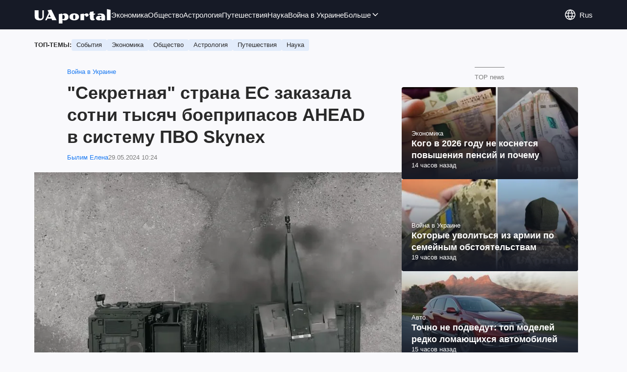

--- FILE ---
content_type: text/html; charset=utf-8
request_url: https://www.uaportal.com/section-interesnoe/news-sekretnaya-strana-es-zakazala-sotni-tyisyach-boepripasov-ahead-v-sistemu-pvo-skynex-29-05-2024.html
body_size: 15983
content:
<!DOCTYPE html><html lang="ru"><head><meta charSet="utf-8"><meta name="viewport" content="width=device-width, initial-scale=1.0, maximum-scale=1"><meta name="theme-color" content="#161A26"><link rel="manifest" href="/manifest.json"><title>Боеприпасы AHEAD к системе ПВО Skynex заказала одна из стран ЕС – ппо skynex характеристики - есть ли скайнекс в Украине</title><meta name="description" content="Немецкий оборонный концерн Rheinmetall получил большой заказ на 35-мм боеприпас AHEAD для системы противовоздушной обороны (ПВО) Skynex"><meta name="news_keywords" content="Оружие и техника,Военная техника,Оружие,Евросоюз,Война в Украине"><meta name="author" content="Былим Елена"><link rel="canonical" href="https://www.uaportal.com/section-interesnoe/news-sekretnaya-strana-es-zakazala-sotni-tyisyach-boepripasov-ahead-v-sistemu-pvo-skynex-29-05-2024.html"><link rel="alternate" hrefLang="uk" href="https://www.uaportal.com/ukr/section-interesnoe/news-sekretnaya-strana-es-zakazala-sotni-tyisyach-boepripasov-ahead-v-sistemu-pvo-skynex-29-05-2024.html"><link rel="alternate" hrefLang="ru" href="https://www.uaportal.com/section-interesnoe/news-sekretnaya-strana-es-zakazala-sotni-tyisyach-boepripasov-ahead-v-sistemu-pvo-skynex-29-05-2024.html"><link rel="amphtml" href="https://www.uaportal.com/section-interesnoe/newsamp-sekretnaya-strana-es-zakazala-sotni-tyisyach-boepripasov-ahead-v-sistemu-pvo-skynex-29-05-2024.html"><link rel="preload" as="image" imageSrcset="https://i.uaportal.com/news/2024/5/29/skynex-770x548.jpeg?size=750x500 1000w, https://i.uaportal.com/news/2024/5/29/skynex-770x548.jpeg?size=440x293 888w" imageSizes="(max-width: 887px) 888px,  				1000px"><meta property="og:type" content="article"><meta property="og:title" content="&quot;Секретная&quot; страна ЕС заказала сотни тысяч боеприпасов AHEAD в систему ПВО Skynex"><meta property="og:description" content="&quot;Секретная&quot; страна ЕС заказала сотни тысяч боеприпасов AHEAD в систему ПВО Skynex"><meta property="og:site_name" content="UAportal News"><meta property="og:image" content="https://i.uaportal.com/news/2024/5/29/skynex-770x548.jpeg?size=2010x1050"><meta property="og:image:type" content="image/jpeg"><meta property="og:image:width" content="2010px"><meta property="og:image:height" content="1050px"><meta property="og:url" content="https://www.uaportal.com/section-interesnoe/news-sekretnaya-strana-es-zakazala-sotni-tyisyach-boepripasov-ahead-v-sistemu-pvo-skynex-29-05-2024.html"><meta name="twitter:card" content="summary_large_image"><meta name="twitter:title" content="&quot;Секретная&quot; страна ЕС заказала сотни тысяч боеприпасов AHEAD в систему ПВО Skynex"><meta name="twitter:description" content="Немецкий оборонный концерн Rheinmetall получил большой заказ на 35-мм боеприпас AHEAD для системы противовоздушной обороны (ПВО) Skynex"><meta name="twitter:image" content="https://i.uaportal.com/news/2024/5/29/skynex-770x548.jpeg?size=2010x1050"><meta name="twitter:site" content="@uaport47842869"><meta name="twitter:dnt" content="on"><meta name="article:published_time" content="2024-05-29T10:24:00"><meta name="article:modified_time" content="2024-05-29T10:24:00"><meta name="article:section" content="Интересное"><meta name="article:opinion" content="false"><meta name="article:author" content="Былим Елена"><script type="application/ld+json">{"@context":"https://schema.org","@type":"BreadcrumbList","itemListElement":[{"@type":"ListItem","position":1,"item":{"@id":"https://www.uaportal.com/rus/","name":"UAportal"}},{"@type":"ListItem","position":2,"item":{"@id":"https://www.uaportal.com/section-interesnoe/","name":"Интересное"}}]}</script><script type="application/ld+json">{"@context":"https://schema.org","@type":"NewsArticle","mainEntityOfPage":{"@type":"WebPage","@id":"https://www.uaportal.com/section-interesnoe/news-sekretnaya-strana-es-zakazala-sotni-tyisyach-boepripasov-ahead-v-sistemu-pvo-skynex-29-05-2024.html"},"headline":"Боеприпасы AHEAD к системе ПВО Skynex заказала одна из стран ЕС – ппо skynex характеристики - есть ли скайнекс в Украине","description":"Немецкий оборонный концерн Rheinmetall получил большой заказ на 35-мм боеприпас AHEAD для системы противовоздушной обороны (ПВО) Skynex","url":"https://www.uaportal.com/section-interesnoe/news-sekretnaya-strana-es-zakazala-sotni-tyisyach-boepripasov-ahead-v-sistemu-pvo-skynex-29-05-2024.html","image":[{"@type":"ImageObject","url":"https://i.uaportal.com/news/2024/5/29/skynex-770x548.jpeg?size=1140x760","width":1140,"height":760},{"@type":"ImageObject","url":"https://i.uaportal.com/news/2024/5/29/skynex-770x548.jpeg?size=750x500","width":750,"height":500},{"@type":"ImageObject","url":"https://i.uaportal.com/news/2024/5/29/skynex-770x548.jpeg?size=360x240","width":360,"height":240},{"@type":"ImageObject","url":"https://i.uaportal.com/news/2024/5/29/skynex-770x548.jpeg?size=2010x1050","width":2010,"height":1050},{"@type":"ImageObject","url":"https://i.uaportal.com/news/2024/5/29/skynex-770x548.jpeg?size=750x393","width":750,"height":393},{"@type":"ImageObject","url":"https://i.uaportal.com/news/2024/5/29/skynex-770x548.jpeg?size=370x194","width":370,"height":194}],"datePublished":"2024-05-29T10:24:00","dateModified":"2024-05-29T10:24:00","wordCount":219,"publisher":{"@type":"Organization","name":"UAportal","logo":{"@type":"ImageObject","url":"https://cdn.uaportal.com/img/logo_uaportal.png","width":250,"height":60}},"articleSection":"Война в Украине","articleBody":"Немецкий оборонный концерн Rheinmetall получил большой заказ на 35-мм боеприпас AHEAD для системы противовоздушной обороны (ПВО) Skynex от неназванной европейской страны. Общая стоимость заказа составляет &quot;несколько сотен миллионов евро&quot;, а Rheinmetall изготовит &quot;несколько сотен тысяч&quot; боеприпасов.\nНа сайте Rheinmetall сообщается, что европейская страна-заказчик заказала Rheinmetall поставку 35-мм боеприпасов AHEAD для системы ПВО Skynex. Общая стоимость заказа составляет около трех цифр в миллионах евро.\n&quot;Будет изготовлено шестизначное количество патронов. Система Skynex усиливает защиту вооруженных сил страны-заказчика от угроз с воздуха&quot;, – добавили в компании.\nТакже читайте: Критическая потеря для России: украинские дроны уничтожают вражеские РЛС\nSkynex – это артиллерийская система ПВО малой дальности, предназначенная для защиты от воздушных угроз, таких как беспилотные летательные аппараты (БПЛА), крылатые ракеты и вертолеты.\n\n\nСистема использует 35-мм боеприпасы AHEAD, которые детонируют в воздухе перед целью, образуя облако поражающее ее осколков. AHEAD эффективно противодействует БПЛА и другим воздушным целям, а также устойчив к средствам радиоэлектронной борьбы (РЭБ). Эту систему ПВО называют &quot;убийцей шахедов&quot;. Ранее компания Rheinmetall оценивала стоимость двух систем в 182 миллиона евро.\nНапомним, Украине нужны батареи Patriot. Президент Зеленский говорит, что 7 – минимум военные эксперты, что около 20.\nХотите получать самые актуальные новости о войне и событиях в Украине – подписывайтесь на наш Telegram-канал!","speakable":{"@type":"SpeakableSpecification","cssSelector":[".newsFull_title",".newsFull_body .newsFull_text"]},"alternativeHeadline":"Боеприпасы AHEAD к системе ПВО Skynex заказала одна из стран ЕС – ппо skynex характеристики - есть ли скайнекс в Украине","copyrightYear":2024,"inLanguage":"ru","keywords":"Оружие и техника,Военная техника,Оружие,Евросоюз","author":[{"@type":"Person","name":"Былим Елена","image":"https://i.uaportal.com/person/2022/10/3/photo2022-10-0309-28-51.jpg?size=1000x1000","url":"https://www.uaportal.com/person-bilim-elena.html","contactPoint":"+380443346919","email":"uuaportal@gmail.com","description":"В журналистике с 2003 года."}]}</script><script>var UaP_News_pageType = "News";</script><script>
                            var notsyCmd = window.notsyCmd || [];
                            notsyCmd.push(function (){
                                window.notsyInit({
                                "page":"article_desktop",
                                "targeting":[
                                    ["section", ["Интересное", "Война в Украине"]],
                                    ["pageType", "News"],
                                    ["uap_variations", "B"],
                                ]
                                })
                            })
                            </script><link rel="dns-prefetch" href="//securepubads.g.doubleclick.net"><link rel="preconnect" href="//securepubads.g.doubleclick.net"><link rel="dns-prefetch" href="//cm.g.doubleclick.net"><link rel="preconnect" href="//cm.g.doubleclick.net"><link rel="preload" href="https://cdn.uaportal.com/commons/index.min.css?v=662314634" as="style"><link rel="preload" href="https://cdn.uaportal.com/commons/index.min.js?v=662314634" as="script"><link rel="preload" href="https://cdn.uaportal.com/libs/lazyLoaderImage/index.min.js?v=662314634" as="script"><link rel="preload" href="https://securepubads.g.doubleclick.net/tag/js/gpt.js" as="script"><link rel="alternate" type="application/rss+xml" title="UAportal" href="https://www.uaportal.com/api/news/out/rss/lastnews.xml"><link rel="shortcut icon" href="https://cdn.uaportal.com/img/favicons/favicon.ico" type="image/x-icon"><link rel="apple-touch-icon" href="https://cdn.uaportal.com/img/favicons/favicon-72x72.png"><link rel="apple-touch-icon" sizes="96x96" href="https://cdn.uaportal.com/img/favicons/favicon-96x96.png"><link rel="apple-touch-icon" sizes="120x120" href="https://cdn.uaportal.com/img/favicons/favicon-120x120.png"><link rel="apple-touch-icon" sizes="144x144" href="https://cdn.uaportal.com/img/favicons/favicon-144x144.png"><link rel="apple-touch-icon-precomposed" href="https://cdn.uaportal.com/img/favicons/favicon-72x72.png"><link rel="apple-touch-icon-precomposed" sizes="96x96" href="https://cdn.uaportal.com/img/favicons/favicon-96x96.png"><link rel="apple-touch-icon-precomposed" sizes="120x120" href="https://cdn.uaportal.com/img/favicons/favicon-120x120.png"><link rel="apple-touch-icon-precomposed" sizes="144x144" href="https://cdn.uaportal.com/img/favicons/favicon-144x144.png"><link rel="stylesheet" href="https://cdn.uaportal.com/commons/index.min.css?v=662314634"><script>var UaP_Core_language = "ru";var UaP_context = {"cookie":{"cookie":"","parsedCookie":{},"newCookie":{"uaportal_variation":{"value":"B","options":{"path":"/","max-age":604800,"domain":".uaportal.com"}}}},"user":null,"langCode":"ru","languages":[],"platform":"desktop","url":"https://www.uaportal.com/section-interesnoe/news-sekretnaya-strana-es-zakazala-sotni-tyisyach-boepripasov-ahead-v-sistemu-pvo-skynex-29-05-2024.html","homeUrl":"https://www.uaportal.com/rus/","defaultLangCode":"ru","isAmp":false,"domain":"www"};var UaP_Core_env = "production";</script><script>
                        let isAdsInited = false;

                        function checkScroll() {
                            if (isAdsInited) return;

                            if (window.scrollY > 100) {
                                const $notsy = document.createElement('script');
                                $notsy.src = 'https://cdn-b.notsy.io/upt/ym.js';
                                $notsy.async = true;
                                $notsy.charset = 'utf-8';
                                document.head.append($notsy);

                                const $adsense = document.createElement('script');
                                $adsense.src = 'https://pagead2.googlesyndication.com/pagead/js/adsbygoogle.js?client=ca-pub-8580774907347041';
                                $adsense.async = true;
                                $adsense.crossOrigin = 'anonymous';
                                $adsense.charset = 'utf-8';
                                document.head.append($adsense);

                                isAdsInited = true;
                                window.removeEventListener('scroll', checkScroll);
                            }
                        }

                        window.addEventListener('scroll', checkScroll);
                    </script><script async src="https://securepubads.g.doubleclick.net/tag/js/gpt.js"></script></head><body><noscript><iframe height="0" width="0" style="display:none;visibility:hidden" src="https://www.googletagmanager.com/ns.html?id=GTM-TT3B8D5"></iframe></noscript><header class="header"><div class="header_inner"><div class="header_leftCol"><a class="header_logo" href="https://www.uaportal.com/rus/"><img class="header_logoImg" src="https://cdn.uaportal.com/img/logo_uaportal_white.svg" alt="UAportal"></a><nav class="header_nav"><a href="https://news.uaportal.com/tag-ekonomika.html" class="header_navItem">Экономика<svg width="24" height="24" viewBox="0 0 24 24" fill="none" xmlns="http://www.w3.org/2000/svg"><rect x="8.63623" y="4" width="10.8859" height="2" rx="1" transform="rotate(45 8.63623 4)" fill="#292929"></rect><rect x="7.22168" y="18" width="10.8918" height="2" rx="1" transform="rotate(-45 7.22168 18)" fill="#292929"></rect></svg></a><a href="https://drevo.uaportal.com/tag-sotsium.html" class="header_navItem">Общество<svg width="24" height="24" viewBox="0 0 24 24" fill="none" xmlns="http://www.w3.org/2000/svg"><rect x="8.63623" y="4" width="10.8859" height="2" rx="1" transform="rotate(45 8.63623 4)" fill="#292929"></rect><rect x="7.22168" y="18" width="10.8918" height="2" rx="1" transform="rotate(-45 7.22168 18)" fill="#292929"></rect></svg></a><a href="https://drevo.uaportal.com/tag-astrologiya.html" class="header_navItem">Астрология<svg width="24" height="24" viewBox="0 0 24 24" fill="none" xmlns="http://www.w3.org/2000/svg"><rect x="8.63623" y="4" width="10.8859" height="2" rx="1" transform="rotate(45 8.63623 4)" fill="#292929"></rect><rect x="7.22168" y="18" width="10.8918" height="2" rx="1" transform="rotate(-45 7.22168 18)" fill="#292929"></rect></svg></a><a href="https://www.uaportal.com/tag-puteshestviya.html" class="header_navItem">Путешествия<svg width="24" height="24" viewBox="0 0 24 24" fill="none" xmlns="http://www.w3.org/2000/svg"><rect x="8.63623" y="4" width="10.8859" height="2" rx="1" transform="rotate(45 8.63623 4)" fill="#292929"></rect><rect x="7.22168" y="18" width="10.8918" height="2" rx="1" transform="rotate(-45 7.22168 18)" fill="#292929"></rect></svg></a><a href="https://news.uaportal.com/tag-nauka.html" class="header_navItem">Наука<svg width="24" height="24" viewBox="0 0 24 24" fill="none" xmlns="http://www.w3.org/2000/svg"><rect x="8.63623" y="4" width="10.8859" height="2" rx="1" transform="rotate(45 8.63623 4)" fill="#292929"></rect><rect x="7.22168" y="18" width="10.8918" height="2" rx="1" transform="rotate(-45 7.22168 18)" fill="#292929"></rect></svg></a><a href="https://news.uaportal.com/tag-vojna-v-ukraine.html" class="header_navItem">Война в Украине<svg width="24" height="24" viewBox="0 0 24 24" fill="none" xmlns="http://www.w3.org/2000/svg"><rect x="8.63623" y="4" width="10.8859" height="2" rx="1" transform="rotate(45 8.63623 4)" fill="#292929"></rect><rect x="7.22168" y="18" width="10.8918" height="2" rx="1" transform="rotate(-45 7.22168 18)" fill="#292929"></rect></svg></a><div class="header_navMore"><div class="more_btn">Больше<div class="more_btnIcon"><svg xmlns="http://www.w3.org/2000/svg" width="18" height="18" viewBox="0 0 18 18" fill="none"><rect x="15" y="6.47717" width="8.16444" height="1.5" rx="0.75" transform="rotate(135 15 6.47717)"></rect><rect x="4.5" y="5.41626" width="8.16884" height="1.5" rx="0.75" transform="rotate(45 4.5 5.41626)"></rect></svg></div></div><div class="header_navMoreList"><a href="https://news.uaportal.com/tag-shoubiz.html" class="header_navItem">Шоубиз<svg width="24" height="24" viewBox="0 0 24 24" fill="none" xmlns="http://www.w3.org/2000/svg"><rect x="8.63623" y="4" width="10.8859" height="2" rx="1" transform="rotate(45 8.63623 4)" fill="#292929"></rect><rect x="7.22168" y="18" width="10.8918" height="2" rx="1" transform="rotate(-45 7.22168 18)" fill="#292929"></rect></svg></a><a href="https://www.uaportal.com/tag-blogi.html" class="header_navItem">Блоги<svg width="24" height="24" viewBox="0 0 24 24" fill="none" xmlns="http://www.w3.org/2000/svg"><rect x="8.63623" y="4" width="10.8859" height="2" rx="1" transform="rotate(45 8.63623 4)" fill="#292929"></rect><rect x="7.22168" y="18" width="10.8918" height="2" rx="1" transform="rotate(-45 7.22168 18)" fill="#292929"></rect></svg></a><a href="https://news.uaportal.com/tag-astro.html" class="header_navItem">Гороскопы<svg width="24" height="24" viewBox="0 0 24 24" fill="none" xmlns="http://www.w3.org/2000/svg"><rect x="8.63623" y="4" width="10.8859" height="2" rx="1" transform="rotate(45 8.63623 4)" fill="#292929"></rect><rect x="7.22168" y="18" width="10.8918" height="2" rx="1" transform="rotate(-45 7.22168 18)" fill="#292929"></rect></svg></a><a href="https://www.uaportal.com/tag-kino.html" class="header_navItem">Развлечения<svg width="24" height="24" viewBox="0 0 24 24" fill="none" xmlns="http://www.w3.org/2000/svg"><rect x="8.63623" y="4" width="10.8859" height="2" rx="1" transform="rotate(45 8.63623 4)" fill="#292929"></rect><rect x="7.22168" y="18" width="10.8918" height="2" rx="1" transform="rotate(-45 7.22168 18)" fill="#292929"></rect></svg></a><a href="https://news.uaportal.com/tag-retseptyi.html" class="header_navItem">Рецепты<svg width="24" height="24" viewBox="0 0 24 24" fill="none" xmlns="http://www.w3.org/2000/svg"><rect x="8.63623" y="4" width="10.8859" height="2" rx="1" transform="rotate(45 8.63623 4)" fill="#292929"></rect><rect x="7.22168" y="18" width="10.8918" height="2" rx="1" transform="rotate(-45 7.22168 18)" fill="#292929"></rect></svg></a><a href="https://news.uaportal.com/tag-lajfhaki.html" class="header_navItem">Лайфхаки<svg width="24" height="24" viewBox="0 0 24 24" fill="none" xmlns="http://www.w3.org/2000/svg"><rect x="8.63623" y="4" width="10.8859" height="2" rx="1" transform="rotate(45 8.63623 4)" fill="#292929"></rect><rect x="7.22168" y="18" width="10.8918" height="2" rx="1" transform="rotate(-45 7.22168 18)" fill="#292929"></rect></svg></a><a href="https://www.uaportal.com/tag-oruzhie-i-tehnika.html" class="header_navItem">Оружие и техника<svg width="24" height="24" viewBox="0 0 24 24" fill="none" xmlns="http://www.w3.org/2000/svg"><rect x="8.63623" y="4" width="10.8859" height="2" rx="1" transform="rotate(45 8.63623 4)" fill="#292929"></rect><rect x="7.22168" y="18" width="10.8918" height="2" rx="1" transform="rotate(-45 7.22168 18)" fill="#292929"></rect></svg></a><a href="https://www.uaportal.com/tag-silyi-oboronyi-ukrainyi.html" class="header_navItem">Силы обороны Украины<svg width="24" height="24" viewBox="0 0 24 24" fill="none" xmlns="http://www.w3.org/2000/svg"><rect x="8.63623" y="4" width="10.8859" height="2" rx="1" transform="rotate(45 8.63623 4)" fill="#292929"></rect><rect x="7.22168" y="18" width="10.8918" height="2" rx="1" transform="rotate(-45 7.22168 18)" fill="#292929"></rect></svg></a><a href="https://drevo.uaportal.com/section-zhizn/" class="header_navItem">Жизнь<svg width="24" height="24" viewBox="0 0 24 24" fill="none" xmlns="http://www.w3.org/2000/svg"><rect x="8.63623" y="4" width="10.8859" height="2" rx="1" transform="rotate(45 8.63623 4)" fill="#292929"></rect><rect x="7.22168" y="18" width="10.8918" height="2" rx="1" transform="rotate(-45 7.22168 18)" fill="#292929"></rect></svg></a></div></div></nav></div><div class="header_rightCol"><div class="header_lang"><div class="header_langBtn"><div class="header_langBtnGlobus"><svg width="24" height="24" viewBox="0 0 24 24" fill="none" xmlns="http://www.w3.org/2000/svg"><path d="M21.235 8.77846C20.5657 6.86302 19.3173 5.20311 17.6628 4.02863C16.0083 2.85414 14.0294 2.22321 12.0004 2.22321C9.97143 2.22321 7.99263 2.85414 6.33809 4.02863C4.68356 5.20311 3.43519 6.86302 2.76587 8.77846M21.235 8.77846C21.587 9.78665 21.7782 10.8709 21.7782 11.9997C21.7794 13.0967 21.5958 14.186 21.235 15.222M21.235 8.77846H2.76587M2.76587 8.77846C2.40519 9.81408 2.22155 10.9031 2.22266 11.9997C2.22149 13.0967 2.40513 14.186 2.76587 15.222M21.235 15.222C20.5657 17.1374 19.3173 18.7974 17.6628 19.9718C16.0083 21.1463 14.0294 21.7773 12.0004 21.7773C9.97143 21.7773 7.99263 21.1463 6.33809 19.9718C4.68356 18.7974 3.43519 17.1374 2.76587 15.222M21.235 15.222H2.76587" stroke="currentColor" stroke-width="1.66667" stroke-linecap="round" stroke-linejoin="round"></path><path d="M11.9998 21.7778C17.3993 16.3783 17.3993 7.62174 11.9998 2.22223C6.60032 7.62174 6.60032 16.3783 11.9998 21.7778Z" stroke="currentColor" stroke-width="1.66667" stroke-linecap="round" stroke-linejoin="round"></path></svg></div><div class="header_langBtnCode">rus</div></div><div class="header_langList"><div class="header_langItem"><a class="header_langLink" href="https://www.uaportal.com/ukr/section-interesnoe/news-sekretnaya-strana-es-zakazala-sotni-tyisyach-boepripasov-ahead-v-sistemu-pvo-skynex-29-05-2024.html"></a><span>Українська</span></div></div></div><button class="header_navBtn" type="button"><span class="header_navBtnLine"></span><span class="header_navBtnLine"></span><span class="header_navBtnLine"></span></button></div></div></header><main><div class="topTopic"><div class="topTopic_title">Топ-темы:</div><div class="topTopic_list"><a href="https://news.uaportal.com/tag-proisshestviya.html" class="topTopic_item">События</a><a href="https://news.uaportal.com/tag-ekonomika.html" class="topTopic_item">Экономика</a><a href="https://news.uaportal.com/tag-obschestvo.html" class="topTopic_item">Общество</a><a href="https://drevo.uaportal.com/tag-astrologiya.html" class="topTopic_item">Астрология</a><a href="https://www.uaportal.com/ukr/tag-puteshestviya.html" class="topTopic_item">Путешествия</a><a href="https://news.uaportal.com/tag-nauka.html" class="topTopic_item">Наука</a></div></div><div><div class="bannerAside --left"><aside class="banner --size_branding"><div class="UPT_FLOAT_160/UPT_FLOAT_160_L"></div></aside></div><script>var UaP_News_analytics = {"domain":"https://www.uaportal.com/rus/","url":"www.uaportal.com/section-interesnoe/news-sekretnaya-strana-es-zakazala-sotni-tyisyach-boepripasov-ahead-v-sistemu-pvo-skynex-29-05-2024.html","language":"ru","pageType":"News","platform":"desktop","authors":"","taggedAuthor":["Былим Елена"],"importance":null,"newsId":65984,"newsTitle":"\"Секретная\" страна ЕС заказала сотни тысяч боеприпасов AHEAD в систему ПВО Skynex","persons":[],"publishDate":"2024-05-29T10:24:00","section":"Интересное","subsection":null,"tags":["Оружие и техника","Военная техника","Оружие","Евросоюз","Война в Украине"]};</script><div class="grid"><div class="grid_row"><div class="grid_col --noGap --d8 --m12"><main class="newsFull"><article><script class="jsonData" type="application/json">{"newsID":65984,"sectionID":20,"pseudoSectionID":994,"url":"https://www.uaportal.com/section-interesnoe/news-sekretnaya-strana-es-zakazala-sotni-tyisyach-boepripasov-ahead-v-sistemu-pvo-skynex-29-05-2024.html","title":"Боеприпасы AHEAD к системе ПВО Skynex заказала одна из стран ЕС – ппо skynex характеристики - есть ли скайнекс в Украине","platform":"desktop","langCode":"ru"}</script><header class="newsFull_header"><div class="newsFull_top"><a class="newsFull_section" href="https://news.uaportal.com/tag-vojna-v-ukraine.html">Война в Украине</a></div><h1 class="newsFull_title">"Секретная" страна ЕС заказала сотни тысяч боеприпасов AHEAD в систему ПВО Skynex</h1><p class="newsFull_info"><a class="newsFull_author" href="https://www.uaportal.com/person-bilim-elena.html">Былим Елена</a><time class="timeAgo" dateTime="2024-05-29T10:24:00">29.05.2024 10:24</time></p></header><div class="newsFull_body"><figure class="newsFull_imageWrap --main"><img class="newsFull_image" alt="&#039;Секретная&#039; страна ЕС заказала сотни тысяч боеприпасов AHEAD в систему ПВО Skynex" src="https://i.uaportal.com/news/2024/5/29/skynex-770x548.jpeg?size=375x250" srcSet="https://i.uaportal.com/news/2024/5/29/skynex-770x548.jpeg?size=750x500 1000w, https://i.uaportal.com/news/2024/5/29/skynex-770x548.jpeg?size=440x293 888w" sizes="(max-width: 887px) 888px,                              1000px" fetchpriority="high"><figcaption>Система ПВО малой дальности Skynex. Источник: twitter.com/RheinmetallAG</figcaption></figure><div class="newsFull_text"><p>Немецкий оборонный концерн Rheinmetall получил большой заказ на 35-мм боеприпас AHEAD для системы противовоздушной обороны (ПВО) Skynex от неназванной европейской страны. Общая стоимость заказа составляет "несколько сотен миллионов евро", а Rheinmetall изготовит "несколько сотен тысяч" боеприпасов.</p><aside class="banner --size_horizontal"><div class="UPT_ITA_336"></div></aside><p>На сайте Rheinmetall <a href="https://www.rheinmetall.com/en/media/news-watch/news/2024/05/2024-05-28-35mm-ahead-for-european-customer-country" target="_blank" rel="nofollow">сообщается</a>, что европейская страна-заказчик заказала Rheinmetall поставку 35-мм боеприпасов AHEAD для системы ПВО Skynex. Общая стоимость заказа составляет около трех цифр в миллионах евро.</p><p>"Будет изготовлено шестизначное количество патронов. Система Skynex усиливает защиту вооруженных сил страны-заказчика от угроз с воздуха", – добавили в компании.</p><p><b>Также читайте: <a href="https://www.uaportal.com/ukr/section-mixed/news-kriticheskaya-poterya-dlya-rossii-ukrainskie-dronyi-snizhayut-vrazheskie-rls-29-05-2024.html" target="_blank" rel="follow">Критическая потеря для России: украинские дроны уничтожают вражеские РЛС</a></b></p><p>Skynex – это артиллерийская система ПВО малой дальности, предназначенная для защиты от воздушных угроз, таких как беспилотные летательные аппараты (БПЛА), крылатые ракеты и вертолеты.</p><figure class="newsFull_imageWrap">
                    <img class="newsFull_image" src="https://i.uaportal.com/gallery/2024/5/29/oerlikon-revolver-gun-mk3-770x540.jpeg" data-srcset="https://i.uaportal.com/gallery/2024/5/29/oerlikon-revolver-gun-mk3-770x540.jpeg" srcset="https://cdn.uaportal.com/img/lazy3x2.png" alt="''Секретная'' страна ЕС заказала сотни тысяч боеприпасов AHEAD в систему ПВО Skynex" style="aspect-ratio: 770 / 540; max-height: 540px" loading="lazy">
                    <figcaption>Система ПВО малой дальности Skynex. Источник: twitter.com/RheinmetallAG</figcaption>
                </figure><figure class="newsFull_imageWrap">
                    <img class="newsFull_image" src="https://i.uaportal.com/gallery/2024/5/29/skay-neks-770x404.jpeg" data-srcset="https://i.uaportal.com/gallery/2024/5/29/skay-neks-770x404.jpeg" srcset="https://cdn.uaportal.com/img/lazy3x2.png" alt="''Секретная'' страна ЕС заказала сотни тысяч боеприпасов AHEAD в систему ПВО Skynex" style="aspect-ratio: 770 / 404; max-height: 404px" loading="lazy">
                    <figcaption>Система ПВО малой дальности Skynex. Источник: twitter.com/RheinmetallAG</figcaption>
                </figure><p>Система использует 35-мм боеприпасы AHEAD, которые детонируют в воздухе перед целью, образуя облако поражающее ее осколков. AHEAD эффективно противодействует БПЛА и другим воздушным целям, а также устойчив к средствам радиоэлектронной борьбы (РЭБ). Эту систему ПВО называют "убийцей шахедов". Ранее компания Rheinmetall оценивала стоимость двух систем в 182 миллиона евро.</p><p>Напомним, Украине нужны батареи Patriot. Президент <a href="https://www.uaportal.com/ukr/section-mixed/news-gde-ukraine-najti-20-batarej-patriot-28-05-2024.html" target="_blank" rel="follow">Зеленский говорит, что 7 – минимум</a> военные эксперты, что около 20.</p><p><em><b>Хотите получать самые актуальные новости о войне и событиях в Украине – подписывайтесь на <a href="https://t.me/uaportal" target="_blank" rel="nofollow">наш Telegram-канал!</a></b></em></p><div class="banner --partnersMulti" lang="ru" data-id="1495804"><div class="idealmediaMulti"><div id="M838910ScriptRootC1495804"></div></div></div></div></div></article></main><div class="newsFullFooter"><aside><div class="groupTitleWrap"><h3 class="groupTitle">Читайте также</h3></div><article class="newsImg16x9"><a class="newsImg16x9_imgWrap" href="https://news.uaportal.com/section-news/news-v-ukraine-podorozhal-populyarnyij-ovosch-kakaya-tsena-za-kilogramm2-20-01-2026.html"><img class="lazyImg newsImg16x9_img" alt="Солнечно и до 23 градусов мороза: прогноз погоды в Украине на 21 января" src="https://i.uaportal.com/news/2026/1/20/filestoragetemp.jpg?size=2010x1050" data-srcset="https://i.uaportal.com/news/2026/1/20/filestoragetemp.jpg?size=750x393 1000w, https://i.uaportal.com/news/2026/1/20/filestoragetemp.jpg?size=440x230 888w" srcSet="https://cdn.uaportal.com/img/lazy16x9.png" sizes="(max-width: 887px) 888px,                  1000px"></a><div class="newsImg16x9_info"><p class="newsImg16x9_section">Экономика</p><h3 class="newsImg16x9_title"><a href="https://news.uaportal.com/section-news/news-v-ukraine-podorozhal-populyarnyij-ovosch-kakaya-tsena-za-kilogramm2-20-01-2026.html" class="newsImg16x9_link">Солнечно и до 23 градусов мороза: прогноз погоды в Украине на 21 января</a></h3><time class="timeAgo" dateTime="2026-01-20T16:48:00">11 часов назад</time></div></article></aside><div class="newsFullFooter_tagWrap"><a class="newsFullFooter_tag" href="https://www.uaportal.com/tag-oruzhie-i-tehnika.html">Оружие и техника</a><a class="newsFullFooter_tag" href="https://www.uaportal.com/tag-voennaya-tehnika.html">Военная техника</a><a class="newsFullFooter_tag" href="https://www.uaportal.com/tag-oruzhie.html">Оружие</a><a class="newsFullFooter_tag" href="https://www.uaportal.com/tag-evrosoyuz.html">Евросоюз</a><a class="newsFullFooter_tag" href="https://news.uaportal.com/tag-vojna-v-ukraine.html">Война в Украине</a></div><nav class="breadcrumbs"><ol class="breadcrumbs_items"><li><a class="breadcrumbs_item --home" href="https://www.uaportal.com/rus/"><img class="breadcrumbs_itemImg" src="https://cdn.uaportal.com/img/logo_uaportal_blue.svg" alt="UAportal" title="UAportal"></a></li><li><a class="breadcrumbs_item --link" href="https://www.uaportal.com/section-interesnoe/">Интересное</a></li></ol></nav></div><div class="endlessScroll_place"></div></div><aside class="grid_col  --d4 --m12 --min-gap"><div class="groupTitleWrap"><h3 class="groupTitle">TOP news</h3></div><article class="newsImg16x9"><a class="newsImg16x9_imgWrap" href="https://news.uaportal.com/section-news/news-kogo-v-2026-godu-ne-kosnetsya-povyisheniya-pensij-i-pochemu-20-01-2026.html"><img class="lazyImg newsImg16x9_img" alt="Кого в 2026 году не коснется повышения пенсий и почему" src="https://i.uaportal.com/news/2026/1/20/filestoragetemp-7.jpg?size=2010x1050" data-srcset="https://i.uaportal.com/news/2026/1/20/filestoragetemp-7.jpg?size=370x194 1000w, https://i.uaportal.com/news/2026/1/20/filestoragetemp-7.jpg?size=335x175 888w" srcSet="https://cdn.uaportal.com/img/lazy16x9.png" sizes="(max-width: 887px) 888px,                  1000px"></a><div class="newsImg16x9_info"><p class="newsImg16x9_section">Экономика</p><h3 class="newsImg16x9_title"><a href="https://news.uaportal.com/section-news/news-kogo-v-2026-godu-ne-kosnetsya-povyisheniya-pensij-i-pochemu-20-01-2026.html" class="newsImg16x9_link">Кого в 2026 году не коснется повышения пенсий и почему</a></h3><time class="timeAgo" dateTime="2026-01-20T13:26:51">14 часов назад</time></div></article><article class="newsImg16x9"><a class="newsImg16x9_imgWrap" href="https://news.uaportal.com/section-news/news-kotoryie-uvolitsya-iz-armii-po-semejnyim-obstoyatelstvam-20-01-2026.html"><img class="lazyImg newsImg16x9_img" alt="Которые уволиться из армии по семейным обстоятельствам" src="https://i.uaportal.com/news/2026/1/19/filestoragetemp-5.jpg?size=2010x1050" data-srcset="https://i.uaportal.com/news/2026/1/19/filestoragetemp-5.jpg?size=370x194 1000w, https://i.uaportal.com/news/2026/1/19/filestoragetemp-5.jpg?size=335x175 888w" srcSet="https://cdn.uaportal.com/img/lazy16x9.png" sizes="(max-width: 887px) 888px,                  1000px"></a><div class="newsImg16x9_info"><p class="newsImg16x9_section">Война в Украине</p><h3 class="newsImg16x9_title"><a href="https://news.uaportal.com/section-news/news-kotoryie-uvolitsya-iz-armii-po-semejnyim-obstoyatelstvam-20-01-2026.html" class="newsImg16x9_link">Которые уволиться из армии по семейным обстоятельствам</a></h3><time class="timeAgo" dateTime="2026-01-20T08:30:00">19 часов назад</time></div></article><article class="newsImg16x9"><a class="newsImg16x9_imgWrap" href="https://news.uaportal.com/section-news/news-tochno-ne-podvedut-top-modelej-redko-lomayuschihsya-avtomobilej-20-01-2026.html"><img class="lazyImg newsImg16x9_img" alt="Точно не подведут: топ моделей редко ломающихся автомобилей" src="https://i.uaportal.com/news/2026/1/20/1200x800.jpg?size=2010x1050" data-srcset="https://i.uaportal.com/news/2026/1/20/1200x800.jpg?size=370x194 1000w, https://i.uaportal.com/news/2026/1/20/1200x800.jpg?size=335x175 888w" srcSet="https://cdn.uaportal.com/img/lazy16x9.png" sizes="(max-width: 887px) 888px,                  1000px"></a><div class="newsImg16x9_info"><p class="newsImg16x9_section">Авто</p><h3 class="newsImg16x9_title"><a href="https://news.uaportal.com/section-news/news-tochno-ne-podvedut-top-modelej-redko-lomayuschihsya-avtomobilej-20-01-2026.html" class="newsImg16x9_link">Точно не подведут: топ моделей редко ломающихся автомобилей</a></h3><time class="timeAgo" dateTime="2026-01-20T12:22:00">15 часов назад</time></div></article><article class="newsImg16x9"><a class="newsImg16x9_imgWrap" href="https://news.uaportal.com/section-news/news-kakie-vyiplatyi-poluchaet-voennosluzhaschij-vo-vremya-uvolneniya-iz-armii-20-01-2026.html"><img class="lazyImg newsImg16x9_img" alt="Какие выплаты получает военнослужащий во время увольнения из армии" src="https://i.uaportal.com/news/2026/1/20/filestoragetemp-8.jpg?size=2010x1050" data-srcset="https://i.uaportal.com/news/2026/1/20/filestoragetemp-8.jpg?size=370x194 1000w, https://i.uaportal.com/news/2026/1/20/filestoragetemp-8.jpg?size=335x175 888w" srcSet="https://cdn.uaportal.com/img/lazy16x9.png" sizes="(max-width: 887px) 888px,                  1000px"></a><div class="newsImg16x9_info"><p class="newsImg16x9_section">Экономика</p><h3 class="newsImg16x9_title"><a href="https://news.uaportal.com/section-news/news-kakie-vyiplatyi-poluchaet-voennosluzhaschij-vo-vremya-uvolneniya-iz-armii-20-01-2026.html" class="newsImg16x9_link">Какие выплаты получает военнослужащий во время увольнения из армии</a></h3><time class="timeAgo" dateTime="2026-01-20T14:03:29">14 часов назад</time></div></article><article class="newsImg16x9"><a class="newsImg16x9_imgWrap" href="https://news.uaportal.com/section-news/news-ozhidaetsya-8-ballnaya-magnitnaya-burya-prognoz-na-20-yanvarya-20-01-2026.html"><img class="lazyImg newsImg16x9_img" alt="Ожидается 8-балльная магнитная буря: прогноз на 20 января" src="https://i.uaportal.com/news/2026/1/20/filestoragetemp-3.jpg?size=2010x1050" data-srcset="https://i.uaportal.com/news/2026/1/20/filestoragetemp-3.jpg?size=370x194 1000w, https://i.uaportal.com/news/2026/1/20/filestoragetemp-3.jpg?size=335x175 888w" srcSet="https://cdn.uaportal.com/img/lazy16x9.png" sizes="(max-width: 887px) 888px,                  1000px"></a><div class="newsImg16x9_info"><p class="newsImg16x9_section">Социум</p><h3 class="newsImg16x9_title"><a href="https://news.uaportal.com/section-news/news-ozhidaetsya-8-ballnaya-magnitnaya-burya-prognoz-na-20-yanvarya-20-01-2026.html" class="newsImg16x9_link">Ожидается 8-балльная магнитная буря: прогноз на 20 января</a></h3><time class="timeAgo" dateTime="2026-01-20T15:04:00">13 часов назад</time></div></article><article class="newsImg16x9"><a class="newsImg16x9_imgWrap" href="https://news.uaportal.com/section-news/news-armiya-rf-atakovala-kiev-dronami-i-raketami-ranen-chast-goroda-ostalas-bez-sveta-i-tepla-foto-20-01-2026.html"><img class="lazyImg newsImg16x9_img" alt="Армия РФ атаковала Киев дронами и ракетами: ранен, часть города осталась без света и тепла (фото)" src="https://i.uaportal.com/news/2026/1/20/photo2026-01-2009-56-58.jpg?size=2010x1050" data-srcset="https://i.uaportal.com/news/2026/1/20/photo2026-01-2009-56-58.jpg?size=370x194 1000w, https://i.uaportal.com/news/2026/1/20/photo2026-01-2009-56-58.jpg?size=335x175 888w" srcSet="https://cdn.uaportal.com/img/lazy16x9.png" sizes="(max-width: 887px) 888px,                  1000px"></a><div class="newsImg16x9_info"><p class="newsImg16x9_section">Война в Украине</p><h3 class="newsImg16x9_title"><a href="https://news.uaportal.com/section-news/news-armiya-rf-atakovala-kiev-dronami-i-raketami-ranen-chast-goroda-ostalas-bez-sveta-i-tepla-foto-20-01-2026.html" class="newsImg16x9_link">Армия РФ атаковала Киев дронами и ракетами: ранен, часть города осталась без света и тепла (фото)</a></h3><time class="timeAgo" dateTime="2026-01-20T09:10:00">18 часов назад</time></div></article><div class="newsPage-sticky"><article class="newsImg16x9"><a class="newsImg16x9_imgWrap" href="https://news.uaportal.com/section-news/news-v-kieve-izmenili-grafik-dvizheniya-metro-kak-budut-kursirovat-poezda-20-01-2026.html"><img class="lazyImg newsImg16x9_img" alt="В Киеве изменили график движения метро: как будут курсировать поезда" src="https://i.uaportal.com/news/2026/1/20/filestoragetemp-6.jpg?size=2010x1050" data-srcset="https://i.uaportal.com/news/2026/1/20/filestoragetemp-6.jpg?size=370x194 1000w, https://i.uaportal.com/news/2026/1/20/filestoragetemp-6.jpg?size=335x175 888w" srcSet="https://cdn.uaportal.com/img/lazy16x9.png" sizes="(max-width: 887px) 888px,                  1000px"></a><div class="newsImg16x9_info"><p class="newsImg16x9_section">Социум</p><h3 class="newsImg16x9_title"><a href="https://news.uaportal.com/section-news/news-v-kieve-izmenili-grafik-dvizheniya-metro-kak-budut-kursirovat-poezda-20-01-2026.html" class="newsImg16x9_link">В Киеве изменили график движения метро: как будут курсировать поезда</a></h3><time class="timeAgo" dateTime="2026-01-20T10:09:00">17 часов назад</time></div></article><article class="newsImg16x9"><a class="newsImg16x9_imgWrap" href="https://news.uaportal.com/section-news/news-generator-dlya-doma-kakie-tsenyi-i-chto-luchshe-vyibrat-20-01-2026.html"><img class="lazyImg newsImg16x9_img" alt="Генератор для дома: какие цены и что лучше выбрать" src="https://i.uaportal.com/news/2026/1/20/filestoragetemp-9.jpg?size=2010x1050" data-srcset="https://i.uaportal.com/news/2026/1/20/filestoragetemp-9.jpg?size=370x194 1000w, https://i.uaportal.com/news/2026/1/20/filestoragetemp-9.jpg?size=335x175 888w" srcSet="https://cdn.uaportal.com/img/lazy16x9.png" sizes="(max-width: 887px) 888px,                  1000px"></a><div class="newsImg16x9_info"><p class="newsImg16x9_section">Социум</p><h3 class="newsImg16x9_title"><a href="https://news.uaportal.com/section-news/news-generator-dlya-doma-kakie-tsenyi-i-chto-luchshe-vyibrat-20-01-2026.html" class="newsImg16x9_link">Генератор для дома: какие цены и что лучше выбрать</a></h3><time class="timeAgo" dateTime="2026-01-20T15:43:00">12 часов назад</time></div></article></div></aside></div><div class="grid_row"><aside class="grid_col"><div class="grid --inner"><h2 class="grid_title">Другие новости</h2><div class="grid_row"><div class="grid_col  --d12"><article class="newsImg21x8"><a class="newsImg21x8_imgWrap" href="https://www.uaportal.com/section-mixed/news-neftegazovyie-dohodyi-rossii-prodolzhayut-padat-na-dno-v-rf-plohie-ekonomicheskie-perspektivyi-20-01-2026.html"><img class="lazyImg newsImg21x8_img" alt="Нефтегазовые доходы России продолжают падать на дно: в РФ плохие экономические перспективы" src="https://i.uaportal.com/news/2026/1/21/615932788257669678862704545240585775127661653n.jpg?size=1140x435" data-srcset="https://i.uaportal.com/news/2026/1/21/615932788257669678862704545240585775127661653n.jpg?size=1140x435 1000w, https://i.uaportal.com/news/2026/1/21/615932788257669678862704545240585775127661653n.jpg?size=760x290 888w" srcSet="https://cdn.uaportal.com/img/lazy21x8.png 888w, https://cdn.uaportal.com/img/lazy3x2.png 100w" sizes="(max-width: 887px) 888px,                  1000px"></a><div class="newsImg21x8_info"><p class="newsImg21x8_section">Новости россии</p><h3 class="newsImg21x8_title"><a href="https://www.uaportal.com/section-mixed/news-neftegazovyie-dohodyi-rossii-prodolzhayut-padat-na-dno-v-rf-plohie-ekonomicheskie-perspektivyi-20-01-2026.html" class="newsImg21x8_link">Нефтегазовые доходы России продолжают падать на дно: в РФ плохие экономические перспективы</a></h3><figure class="previewAuthor"><a class="previewAuthor_link" href="https://www.uaportal.com/person-vitalij-shapran.html"><img class="lazyImg previewAuthor_img" alt="Виталий Шапран" src="https://i.uaportal.com/person/2025/10/9/1646763954-4102.png?size=1000x1000" data-srcset="https://i.uaportal.com/person/2025/10/9/1646763954-4102.png?size=140x140 1000w" srcSet="https://cdn.uaportal.com/img/lazy1x1.png" sizes="(max-width: 887px) 888px,                  1000px"><div class="previewAuthor_info"><div class="previewAuthor_nameAndTimeAgo"><figcaption class="name"><cite>Виталий Шапран</cite></figcaption><time class="timeAgo" dateTime="2026-01-20T23:33:00">4 часа назад</time></div><div class="previewAuthor_jobTitle">Член Украинского общества финансовых аналитиков</div></div></a></figure></div></article></div><div class="grid_col  --d4 --t6 --m12"><article class="newsImgText3x2"><a class="newsImgText3x2_imgWrap" href="https://www.uaportal.com/section-mixed/news-tramp-horonit-oon-a-s-nej-i-staryij-poryadok-20-01-2026.html"><img class="lazyImg newsImgText3x2_img" alt="Трамп хоронит ООН. А с ней и старый порядок" src="https://i.uaportal.com/news/2026/1/20/filestoragenewsimages-13.jpg?size=1125x750" data-srcset="https://i.uaportal.com/news/2026/1/20/filestoragenewsimages-13.jpg?size=360x240 1000w, https://i.uaportal.com/news/2026/1/20/filestoragenewsimages-13.jpg?size=370x246 888w" srcSet="https://cdn.uaportal.com/img/lazy3x2.png" sizes="(max-width: 887px) 888px,                  1000px"></a><div class="newsImgText3x2_info"><p class="newsImgText3x2_section">Политика</p><h3 class="newsImgText3x2_title"><a href="https://www.uaportal.com/section-mixed/news-tramp-horonit-oon-a-s-nej-i-staryij-poryadok-20-01-2026.html" class="newsImgText3x2_link">Трамп хоронит ООН. А с ней и старый порядок</a></h3><figure class="previewAuthor --accentName"><a class="previewAuthor_link" href="https://www.uaportal.com/person-igor-tyishkevich.html"><img class="lazyImg previewAuthor_img" alt="Игорь Тышкевич" src="https://i.uaportal.com/person/2024/2/10/29tn.jpg?size=1000x1000" data-srcset="https://i.uaportal.com/person/2024/2/10/29tn.jpg?size=140x140 1000w" srcSet="https://cdn.uaportal.com/img/lazy1x1.png" sizes="(max-width: 887px) 888px,                  1000px"><div class="previewAuthor_info"><div class="previewAuthor_nameAndTimeAgo"><figcaption class="name"><cite>Игорь Тышкевич</cite></figcaption><time class="timeAgo" dateTime="2026-01-20T22:35:00">5 часов назад</time></div><div class="previewAuthor_jobTitle">Аналитик «Українського інституту майбутнього»</div></div></a></figure></div></article></div><div class="grid_col  --d4 --t6 --m12"><article class="newsImgText3x2"><a class="newsImgText3x2_imgWrap" href="https://www.uaportal.com/section-mixed/news-rossiyane-soznatelno-hotyat-ostavit-bez-sveta-zhilyie-kvartalyi-zachem-20-01-2026.html"><img class="lazyImg newsImgText3x2_img" alt="Россияне сознательно хотят оставить без света жилые кварталы. Зачем?" src="https://i.uaportal.com/news/2026/1/20/219f5a4f5d0cfb5e1193737e75536cb6.jpg?size=1125x750" data-srcset="https://i.uaportal.com/news/2026/1/20/219f5a4f5d0cfb5e1193737e75536cb6.jpg?size=360x240 1000w, https://i.uaportal.com/news/2026/1/20/219f5a4f5d0cfb5e1193737e75536cb6.jpg?size=370x246 888w" srcSet="https://cdn.uaportal.com/img/lazy3x2.png" sizes="(max-width: 887px) 888px,                  1000px"></a><div class="newsImgText3x2_info"><p class="newsImgText3x2_section">Политика</p><h3 class="newsImgText3x2_title"><a href="https://www.uaportal.com/section-mixed/news-rossiyane-soznatelno-hotyat-ostavit-bez-sveta-zhilyie-kvartalyi-zachem-20-01-2026.html" class="newsImgText3x2_link">Россияне сознательно хотят оставить без света жилые кварталы. Зачем?</a></h3><figure class="previewAuthor --accentName"><a class="previewAuthor_link" href="https://www.uaportal.com/person-vitalij-portnikov.html"><img class="lazyImg previewAuthor_img" alt="Виталий Портников" src="https://i.uaportal.com/person/2024/1/19/unnamed1.jpg?size=1000x1000" data-srcset="https://i.uaportal.com/person/2024/1/19/unnamed1.jpg?size=140x140 1000w" srcSet="https://cdn.uaportal.com/img/lazy1x1.png" sizes="(max-width: 887px) 888px,                  1000px"><div class="previewAuthor_info"><div class="previewAuthor_nameAndTimeAgo"><figcaption class="name"><cite>Виталий Портников</cite></figcaption><time class="timeAgo" dateTime="2026-01-20T20:11:00">7 часов назад</time></div><div class="previewAuthor_jobTitle">Журналист, лауреат Национальной премии Украины им. Шевченко</div></div></a></figure></div></article></div><div class="grid_col  --d4 --t6 --m12"><article class="newsImgText3x2"><a class="newsImgText3x2_imgWrap" href="https://www.uaportal.com/section-mixed/news-tramp-skoro-otstanet-ot-grenlandii-i-vot-pochemu-20-01-2026.html"><img class="lazyImg newsImgText3x2_img" alt="Трамп скоро отстанет от Гренландии, и вот почему" src="https://i.uaportal.com/news/2026/1/20/image.jpg?size=1125x750" data-srcset="https://i.uaportal.com/news/2026/1/20/image.jpg?size=360x240 1000w, https://i.uaportal.com/news/2026/1/20/image.jpg?size=370x246 888w" srcSet="https://cdn.uaportal.com/img/lazy3x2.png" sizes="(max-width: 887px) 888px,                  1000px"></a><div class="newsImgText3x2_info"><p class="newsImgText3x2_section">Политика</p><h3 class="newsImgText3x2_title"><a href="https://www.uaportal.com/section-mixed/news-tramp-skoro-otstanet-ot-grenlandii-i-vot-pochemu-20-01-2026.html" class="newsImgText3x2_link">Трамп скоро отстанет от Гренландии, и вот почему</a></h3><figure class="previewAuthor --accentName"><a class="previewAuthor_link" href="https://www.uaportal.com/person-igor-ejdman.html"><img class="lazyImg previewAuthor_img" alt="Игорь Эйдман" src="https://i.uaportal.com/person/2024/6/7/97main.jpg?size=1000x1000" data-srcset="https://i.uaportal.com/person/2024/6/7/97main.jpg?size=140x140 1000w" srcSet="https://cdn.uaportal.com/img/lazy1x1.png" sizes="(max-width: 887px) 888px,                  1000px"><div class="previewAuthor_info"><div class="previewAuthor_nameAndTimeAgo"><figcaption class="name"><cite>Игорь Эйдман</cite></figcaption><time class="timeAgo" dateTime="2026-01-20T18:02:00">10 часов назад</time></div><div class="previewAuthor_jobTitle">Социолог</div></div></a></figure></div></article></div><aside class="banner --size_horizontal"><div class="UPT_ITC_970"></div></aside><div class="grid_col  --d4 --t6 --m12"><article class="newsImg1x1"><a class="newsImg1x1_imgWrap" href="https://news.uaportal.com/section-news/news-v-ukraine-podorozhal-populyarnyij-ovosch-kakaya-tsena-za-kilogramm3-20-01-2026.html"><img class="lazyImg newsImg1x1_img" alt="В Украине подорожал популярный овощ: какая цена за килограмм" src="https://i.uaportal.com/news/2026/1/20/filestoragetemp-10.jpg?size=1005x1005" data-srcset="https://i.uaportal.com/news/2026/1/20/filestoragetemp-10.jpg?size=360x360 1000w, https://i.uaportal.com/news/2026/1/20/filestoragetemp-10.jpg?size=370x370 888w" srcSet="https://cdn.uaportal.com/img/lazy1x1.png" sizes="(max-width: 887px) 888px,                  1000px"></a><div class="newsImg1x1_info"><p class="newsImg1x1_section">Экономика</p><h3 class="newsImg1x1_title"><a href="https://news.uaportal.com/section-news/news-v-ukraine-podorozhal-populyarnyij-ovosch-kakaya-tsena-za-kilogramm3-20-01-2026.html" class="newsImg1x1_link">В Украине подорожал популярный овощ: какая цена за килограмм</a></h3><time class="timeAgo" dateTime="2026-01-20T14:53:10">13 часов назад</time></div></article></div><div class="grid_col  --d4 --t6 --m12 --fullheight-on-tablet"><div class="grid_row"><div class="grid_col  --d12"><article class="newsText"><p class="newsText_section">Экономика</p><h3 class="newsText_title"><a href="https://news.uaportal.com/section-news/news-kakaya-kategoriya-ukraintsev-mozhet-rasschityivat-na-skidku-na-oplatu-kommunalki-v-2026-godu-20-01-2026.html" class="newsText_link">Какая категория украинцев может рассчитывать на скидку на оплату коммуналки в 2026 году</a></h3><time class="timeAgo" dateTime="2026-01-20T07:30:00">20 часов назад</time></article></div></div><div class="grid_row"><div class="grid_col  --d12"><article class="newsText"><p class="newsText_section">Политика</p><h3 class="newsText_title"><a href="https://www.uaportal.com/section-mixed/news-dilemma-evropyi-podderzhka-ukrainyi-ili-trampa-19-01-2026.html" class="newsText_link --is-tiny">Дилемма Европы: поддержка Украины или Трампа?</a></h3><figure class="previewAuthor --accentName"><a class="previewAuthor_link" href="https://www.uaportal.com/person-valerij-pekar.html"><img class="lazyImg previewAuthor_img" alt="Валерий Пекарь" src="https://i.uaportal.com/person/2024/2/6/272816179102175042830336402779335970584083624n.jpg?size=1000x1000" data-srcset="https://i.uaportal.com/person/2024/2/6/272816179102175042830336402779335970584083624n.jpg?size=140x140 1000w" srcSet="https://cdn.uaportal.com/img/lazy1x1.png" sizes="(max-width: 887px) 888px,                  1000px"><div class="previewAuthor_info"><div class="previewAuthor_nameAndTimeAgo"><figcaption class="name"><cite>Валерий Пекарь</cite></figcaption><time class="timeAgo" dateTime="2026-01-19T21:47:00">Вчера</time></div><div class="previewAuthor_jobTitle">Украинский предприниматель, общественный деятель</div></div></a></figure></article></div></div></div><div class="grid_col  --d4 --t12 --m12 --row-on-tablet"><div class="grid_row"><div class="grid_col  --d12"><article class="newsText"><p class="newsText_section">Политика</p><h3 class="newsText_title"><a href="https://www.uaportal.com/section-mixed/news-rossiyu-priglasili-v-sovet-mira-trampa-pochemu-eto-esche-ne-povod-dlya-paniki-19-01-2026.html" class="newsText_link --is-tiny">Россию пригласили в совет мира Трампа. Почему это еще не повод для паники</a></h3><figure class="previewAuthor --accentName"><a class="previewAuthor_link" href="https://www.uaportal.com/person-vadim-denisenko.html"><img class="lazyImg previewAuthor_img" alt="Вадим Денисенко" src="https://i.uaportal.com/person/2024/3/26/6740602024727213194153294176134750739628032n1.jpg?size=1000x1000" data-srcset="https://i.uaportal.com/person/2024/3/26/6740602024727213194153294176134750739628032n1.jpg?size=140x140 1000w" srcSet="https://cdn.uaportal.com/img/lazy1x1.png" sizes="(max-width: 887px) 888px,                  1000px"><div class="previewAuthor_info"><div class="previewAuthor_nameAndTimeAgo"><figcaption class="name"><cite>Вадим Денисенко</cite></figcaption><time class="timeAgo" dateTime="2026-01-19T17:05:00">Вчера</time></div><div class="previewAuthor_jobTitle">Журналист</div></div></a></figure></article></div></div><div class="grid_row"><div class="grid_col  --d12"><article class="newsText"><p class="newsText_section">Экономика</p><h3 class="newsText_title"><a href="https://news.uaportal.com/section-news/news-v-ukraine-vyirosli-tsenyi-na-populyarnyij-ovosch-skolko-stoit-19-01-2026.html" class="newsText_link">В Украине выросли цены на популярный овощ: сколько стоит</a></h3><time class="timeAgo" dateTime="2026-01-19T16:40:00">Вчера</time></article></div></div></div><div class="grid_col  --d6 --m12"><article class="newsImg16x9"><a class="newsImg16x9_imgWrap" href="https://news.uaportal.com/section-news/news-genotsid-pod-prikryitiem-tsifrovoj-tmyi-v-irane-ubityi-po-menshej-mere-165-tyisyachi-protestuyuschih-tyisyachi-ranenyi-foto-19-01-2026.html"><img class="lazyImg newsImg16x9_img" alt="&#039;Геноцид под прикрытием цифровой тьмы&#039;: в Иране убиты по меньшей мере 16,5 тысячи протестующих, тысячи ранены (фото)" src="https://i.uaportal.com/news/2026/1/19/filestoragetemp-1.jpg?size=2010x1050" data-srcset="https://i.uaportal.com/news/2026/1/19/filestoragetemp-1.jpg?size=555x290 1000w, https://i.uaportal.com/news/2026/1/19/filestoragetemp-1.jpg?size=370x194 888w" srcSet="https://cdn.uaportal.com/img/lazy16x9.png" sizes="(max-width: 887px) 888px,                  1000px"></a><div class="newsImg16x9_info"><p class="newsImg16x9_section">Социум</p><h3 class="newsImg16x9_title"><a href="https://news.uaportal.com/section-news/news-genotsid-pod-prikryitiem-tsifrovoj-tmyi-v-irane-ubityi-po-menshej-mere-165-tyisyachi-protestuyuschih-tyisyachi-ranenyi-foto-19-01-2026.html" class="newsImg16x9_link">"Геноцид под прикрытием цифровой тьмы": в Иране убиты по меньшей мере 16,5 тысячи протестующих, тысячи ранены (фото)</a></h3><time class="timeAgo" dateTime="2026-01-19T15:50:00">Вчера</time></div></article></div><div class="grid_col  --d6 --m12"><article class="newsImg16x9"><a class="newsImg16x9_imgWrap" href="https://life.uaportal.com/section-lifestyle/news-kak-usmirit-navyazchivyie-myisli-o-ede-dejstvennyie-sposobyi-19-01-2026.html"><img class="lazyImg newsImg16x9_img" alt="Как усмирить навязчивые мысли о еде: действенные способы" src="https://i.uaportal.com/news/2026/1/19/615288065254300621932813574261588977004145530n.jpg?size=2010x1050" data-srcset="https://i.uaportal.com/news/2026/1/19/615288065254300621932813574261588977004145530n.jpg?size=555x290 1000w, https://i.uaportal.com/news/2026/1/19/615288065254300621932813574261588977004145530n.jpg?size=370x194 888w" srcSet="https://cdn.uaportal.com/img/lazy16x9.png" sizes="(max-width: 887px) 888px,                  1000px"></a><div class="newsImg16x9_info"><p class="newsImg16x9_section">Лайфхаки</p><h3 class="newsImg16x9_title"><a href="https://life.uaportal.com/section-lifestyle/news-kak-usmirit-navyazchivyie-myisli-o-ede-dejstvennyie-sposobyi-19-01-2026.html" class="newsImg16x9_link">Как усмирить навязчивые мысли о еде: действенные способы</a></h3><figure class="previewAuthor"><a class="previewAuthor_link" href="https://www.uaportal.com/person-oleg-shvets.html"><img class="lazyImg previewAuthor_img" alt="Олег Швец" src="https://i.uaportal.com/person/2024/1/20/filestoragepersonsimages-1.jpg?size=1000x1000" data-srcset="https://i.uaportal.com/person/2024/1/20/filestoragepersonsimages-1.jpg?size=140x140 1000w" srcSet="https://cdn.uaportal.com/img/lazy1x1.png" sizes="(max-width: 887px) 888px,                  1000px"><div class="previewAuthor_info"><div class="previewAuthor_nameAndTimeAgo"><figcaption class="name"><cite>Олег Швец</cite></figcaption><time class="timeAgo" dateTime="2026-01-19T15:06:00">Вчера</time></div><div class="previewAuthor_jobTitle">Диетолог</div></div></a></figure></div></article></div><div class="grid_col  --d12"><article class="newsImg21x8"><a class="newsImg21x8_imgWrap" href="https://news.uaportal.com/section-news/news-v-kitae-v-rezultate-vzryiva-na-stalelitejnom-zavode-pogibli-po-menshej-mere-dva-cheloveka-est-desyatki-ranenyih-foto-19-01-2026.html"><img class="lazyImg newsImg21x8_img" alt="В Китае в результате взрыва на сталелитейном заводе погибли по меньшей мере два человека, есть десятки раненых (фото)" src="https://i.uaportal.com/news/2026/1/19/bez-nazvaniya.jpg?size=1140x435" data-srcset="https://i.uaportal.com/news/2026/1/19/bez-nazvaniya.jpg?size=1140x435 1000w, https://i.uaportal.com/news/2026/1/19/bez-nazvaniya.jpg?size=760x290 888w" srcSet="https://cdn.uaportal.com/img/lazy21x8.png 888w, https://cdn.uaportal.com/img/lazy3x2.png 100w" sizes="(max-width: 887px) 888px,                  1000px"></a><div class="newsImg21x8_info"><p class="newsImg21x8_section">Социум</p><h3 class="newsImg21x8_title"><a href="https://news.uaportal.com/section-news/news-v-kitae-v-rezultate-vzryiva-na-stalelitejnom-zavode-pogibli-po-menshej-mere-dva-cheloveka-est-desyatki-ranenyih-foto-19-01-2026.html" class="newsImg21x8_link">В Китае в результате взрыва на сталелитейном заводе погибли по меньшей мере два человека, есть десятки раненых (фото)</a></h3><time class="timeAgo" dateTime="2026-01-19T14:25:00">Вчера</time></div></article></div><aside class="banner --size_horizontal"><div class="UPT_ITC_970"></div></aside><div class="grid_col  --d4 --t6 --m12"><article class="newsImgText3x2"><a class="newsImgText3x2_imgWrap" href="https://www.uaportal.com/section-mixed/news-peregovoryi-v-vashingtone-ili-pochemu-tramp-tyanet-vremya-19-01-2026.html"><img class="lazyImg newsImgText3x2_img" alt="Переговоры в Вашингтоне, или Почему Трамп тянет время" src="https://i.uaportal.com/news/2026/1/19/gettyimages-2247837974.jpg?size=1125x750" data-srcset="https://i.uaportal.com/news/2026/1/19/gettyimages-2247837974.jpg?size=360x240 1000w, https://i.uaportal.com/news/2026/1/19/gettyimages-2247837974.jpg?size=370x246 888w" srcSet="https://cdn.uaportal.com/img/lazy3x2.png" sizes="(max-width: 887px) 888px,                  1000px"></a><div class="newsImgText3x2_info"><p class="newsImgText3x2_section">Политика</p><h3 class="newsImgText3x2_title"><a href="https://www.uaportal.com/section-mixed/news-peregovoryi-v-vashingtone-ili-pochemu-tramp-tyanet-vremya-19-01-2026.html" class="newsImgText3x2_link">Переговоры в Вашингтоне, или Почему Трамп тянет время</a></h3><figure class="previewAuthor --accentName"><a class="previewAuthor_link" href="https://www.uaportal.com/person-vadim-denisenko.html"><img class="lazyImg previewAuthor_img" alt="Вадим Денисенко" src="https://i.uaportal.com/person/2024/3/26/6740602024727213194153294176134750739628032n1.jpg?size=1000x1000" data-srcset="https://i.uaportal.com/person/2024/3/26/6740602024727213194153294176134750739628032n1.jpg?size=140x140 1000w" srcSet="https://cdn.uaportal.com/img/lazy1x1.png" sizes="(max-width: 887px) 888px,                  1000px"><div class="previewAuthor_info"><div class="previewAuthor_nameAndTimeAgo"><figcaption class="name"><cite>Вадим Денисенко</cite></figcaption><time class="timeAgo" dateTime="2026-01-19T14:06:00">Вчера</time></div><div class="previewAuthor_jobTitle">Журналист</div></div></a></figure></div></article></div><div class="grid_col  --d4 --t6 --m12"><article class="newsImgText3x2"><a class="newsImgText3x2_imgWrap" href="https://news.uaportal.com/section-news/news-ozhidaetsya-magnitnaya-burya-4-urovnya-prognoz-magnitnyih-bur-na-19-yanvarya-19-01-2026.html"><img class="lazyImg newsImgText3x2_img" alt="Ожидается магнитная буря 4 уровня: прогноз магнитных бурь на 19 января" src="https://i.uaportal.com/news/2026/1/19/filestoragetemp-3.jpg?size=1125x750" data-srcset="https://i.uaportal.com/news/2026/1/19/filestoragetemp-3.jpg?size=360x240 1000w, https://i.uaportal.com/news/2026/1/19/filestoragetemp-3.jpg?size=370x246 888w" srcSet="https://cdn.uaportal.com/img/lazy3x2.png" sizes="(max-width: 887px) 888px,                  1000px"></a><div class="newsImgText3x2_info"><p class="newsImgText3x2_section">Социум</p><h3 class="newsImgText3x2_title"><a href="https://news.uaportal.com/section-news/news-ozhidaetsya-magnitnaya-burya-4-urovnya-prognoz-magnitnyih-bur-na-19-yanvarya-19-01-2026.html" class="newsImgText3x2_link">Ожидается магнитная буря 4 уровня: прогноз магнитных бурь на 19 января</a></h3><time class="timeAgo" dateTime="2026-01-19T13:44:34">Вчера</time></div></article></div><div class="grid_col  --d4 --t6 --m12"><article class="newsImg1x1"><a class="newsImg1x1_imgWrap" href="https://news.uaportal.com/section-news/news-v-chili-bushuyut-masshtabnyie-lesnyie-pozharyi-pogibli-po-menshej-mere-15-chelovek-foto-19-01-2026.html"><img class="lazyImg newsImg1x1_img" alt="В Чили бушуют масштабные лесные пожары: погибли по меньшей мере 15 человек (фото)" src="https://i.uaportal.com/news/2026/1/19/ap26018499589456.webp?size=1005x1005" data-srcset="https://i.uaportal.com/news/2026/1/19/ap26018499589456.webp?size=360x360 1000w, https://i.uaportal.com/news/2026/1/19/ap26018499589456.webp?size=370x370 888w" srcSet="https://cdn.uaportal.com/img/lazy1x1.png" sizes="(max-width: 887px) 888px,                  1000px"></a><div class="newsImg1x1_info"><p class="newsImg1x1_section">Социум</p><h3 class="newsImg1x1_title"><a href="https://news.uaportal.com/section-news/news-v-chili-bushuyut-masshtabnyie-lesnyie-pozharyi-pogibli-po-menshej-mere-15-chelovek-foto-19-01-2026.html" class="newsImg1x1_link">В Чили бушуют масштабные лесные пожары: погибли по меньшей мере 15 человек (фото)</a></h3><time class="timeAgo" dateTime="2026-01-19T13:17:57">Вчера</time></div></article></div><div class="grid_col  --d4 --t6 --m12 --fullheight-on-tablet"><div class="grid_row"><div class="grid_col  --d12"><article class="newsText"><p class="newsText_section">Социум</p><h3 class="newsText_title"><a href="https://news.uaportal.com/section-news/news-skorostnyie-poezda-stolknulis-v-ispanii-po-menshej-mere-20-pogibshih-i-desyatki-ranenyih-foto-19-01-2026.html" class="newsText_link">Скоростные поезда столкнулись в Испании: по меньшей мере 20 погибших и десятки раненых (фото)</a></h3><time class="timeAgo" dateTime="2026-01-19T12:08:00">Вчера</time></article></div></div><div class="grid_row"><div class="grid_col  --d12"><article class="newsText"><p class="newsText_section">Общество</p><h3 class="newsText_title"><a href="https://california.uaportal.com/section-novosti/news-sekret-uspeha-na-televidenii-ot-vladimira-timoshenko-19-01-2026.html" class="newsText_link">Секрет успеха на телевидении от Владимира Тимошенко</a></h3><time class="timeAgo" dateTime="2026-01-19T11:39:22">Вчера</time></article></div></div></div><div class="grid_col  --d4 --t6 --m12"><div class="grid_row"><div class="grid_col  --d12"><article class="newsText"><p class="newsText_section">Социум</p><h3 class="newsText_title"><a href="https://news.uaportal.com/section-news/news-ozhidaetsya-do-22-gradusov-moroza-prognoz-pogodyi-v-ukraine-na-20-yanvarya-19-01-2026.html" class="newsText_link">Ожидается до 22 градусов мороза: прогноз погоды в Украине на 20 января</a></h3><time class="timeAgo" dateTime="2026-01-19T11:25:00">Вчера</time></article></div></div><div class="grid_row"><div class="grid_col  --d12"><article class="newsText"><p class="newsText_section">Политика</p><h3 class="newsText_title"><a href="https://news.uaportal.com/section-news/news-shantazh-trampa-po-grenlandii-es-gotovit-otvet-19-01-2026.html" class="newsText_link">Шантаж Трампа по Гренландии: ЕС готовит ответ</a></h3><time class="timeAgo" dateTime="2026-01-19T10:45:00">Вчера</time></article></div></div></div><div class="grid_col  --d4 --t6 --m12"><div class="grid_row"><div class="grid_col  --d12"><article class="newsText"><p class="newsText_section">Война в Украине</p><h3 class="newsText_title"><a href="https://news.uaportal.com/section-news/news-armiya-rf-atakovala-zaporozhe-est-ranenyij-foto-19-01-2026.html" class="newsText_link">Армия РФ атаковала Запорожье: есть раненый (фото)</a></h3><time class="timeAgo" dateTime="2026-01-19T09:34:20">Вчера</time></article></div></div><div class="grid_row"><div class="grid_col  --d12"><article class="newsText"><p class="newsText_section">Экономика</p><h3 class="newsText_title"><a href="https://news.uaportal.com/section-news/news-v-ukraine-vyirastut-v-tsene-populyarnyie-produktyi-skolko-budut-stoit-18-01-2026.html" class="newsText_link">В Украине вырастут в цене популярные продукты: сколько будут стоить</a></h3><time class="timeAgo" dateTime="2026-01-18T16:30:00">2 дня назад</time></article></div></div></div><aside class="banner --size_horizontal"><div class="UPT_ITC_970"></div></aside><div class="grid_col  --d6 --m12"><article class="newsImg16x9"><a class="newsImg16x9_imgWrap" href="https://www.uaportal.com/section-mixed/news-teper-interes-trampa-k-vojne-oslabnet-18-01-2026.html"><img class="lazyImg newsImg16x9_img" alt="Теперь интерес Трампа к войне ослабнет" src="https://i.uaportal.com/news/2026/1/18/gettyimages-2246889492.jpg?size=2010x1050" data-srcset="https://i.uaportal.com/news/2026/1/18/gettyimages-2246889492.jpg?size=555x290 1000w, https://i.uaportal.com/news/2026/1/18/gettyimages-2246889492.jpg?size=370x194 888w" srcSet="https://cdn.uaportal.com/img/lazy16x9.png" sizes="(max-width: 887px) 888px,                  1000px"></a><div class="newsImg16x9_info"><p class="newsImg16x9_section">Политика</p><h3 class="newsImg16x9_title"><a href="https://www.uaportal.com/section-mixed/news-teper-interes-trampa-k-vojne-oslabnet-18-01-2026.html" class="newsImg16x9_link">Теперь интерес Трампа к войне ослабнет</a></h3><figure class="previewAuthor"><a class="previewAuthor_link" href="https://www.uaportal.com/person-igor-ejdman.html"><img class="lazyImg previewAuthor_img" alt="Игорь Эйдман" src="https://i.uaportal.com/person/2024/6/7/97main.jpg?size=1000x1000" data-srcset="https://i.uaportal.com/person/2024/6/7/97main.jpg?size=140x140 1000w" srcSet="https://cdn.uaportal.com/img/lazy1x1.png" sizes="(max-width: 887px) 888px,                  1000px"><div class="previewAuthor_info"><div class="previewAuthor_nameAndTimeAgo"><figcaption class="name"><cite>Игорь Эйдман</cite></figcaption><time class="timeAgo" dateTime="2026-01-18T16:17:00">2 дня назад</time></div><div class="previewAuthor_jobTitle">Социолог</div></div></a></figure></div></article></div><div class="grid_col  --d6 --m12"><article class="newsImg16x9"><a class="newsImg16x9_imgWrap" href="https://news.uaportal.com/section-news/news-aktualno-v-period-postoyannyih-otklyuchenij-sveta-skolko-chasov-podryad-mozhet-rabotat-generator-18-01-2026.html"><img class="lazyImg newsImg16x9_img" alt="Актуально в период постоянных отключений света: сколько часов подряд может работать генератор" src="https://i.uaportal.com/news/2026/1/16/filestoragetemp-7.jpg?size=2010x1050" data-srcset="https://i.uaportal.com/news/2026/1/16/filestoragetemp-7.jpg?size=555x290 1000w, https://i.uaportal.com/news/2026/1/16/filestoragetemp-7.jpg?size=370x194 888w" srcSet="https://cdn.uaportal.com/img/lazy16x9.png" sizes="(max-width: 887px) 888px,                  1000px"></a><div class="newsImg16x9_info"><p class="newsImg16x9_section">Социум</p><h3 class="newsImg16x9_title"><a href="https://news.uaportal.com/section-news/news-aktualno-v-period-postoyannyih-otklyuchenij-sveta-skolko-chasov-podryad-mozhet-rabotat-generator-18-01-2026.html" class="newsImg16x9_link">Актуально в период постоянных отключений света: сколько часов подряд может работать генератор</a></h3><time class="timeAgo" dateTime="2026-01-18T14:30:00">2 дня назад</time></div></article></div><div class="grid_col  --d4 --t6 --m12"><article class="newsImg1x1"><a class="newsImg1x1_imgWrap" href="https://www.uaportal.com/section-mixed/news-matematika-ogrableniya-gosudarstva-v-dejstvii-pod-maskoj-blagotvoritelnosti-prodolzhaetsya-18-01-2026.html"><img class="lazyImg newsImg1x1_img" alt="Математика ограбления государства в действии под маской благотворительности продолжается" src="https://i.uaportal.com/news/2026/1/18/61582671833354438160869622355620582252378582n-1.jpg?size=1005x1005" data-srcset="https://i.uaportal.com/news/2026/1/18/61582671833354438160869622355620582252378582n-1.jpg?size=360x360 1000w, https://i.uaportal.com/news/2026/1/18/61582671833354438160869622355620582252378582n-1.jpg?size=370x370 888w" srcSet="https://cdn.uaportal.com/img/lazy1x1.png" sizes="(max-width: 887px) 888px,                  1000px"></a><div class="newsImg1x1_info"><p class="newsImg1x1_section">Политика</p><h3 class="newsImg1x1_title"><a href="https://www.uaportal.com/section-mixed/news-matematika-ogrableniya-gosudarstva-v-dejstvii-pod-maskoj-blagotvoritelnosti-prodolzhaetsya-18-01-2026.html" class="newsImg1x1_link">Математика ограбления государства в действии под маской благотворительности продолжается</a></h3><figure class="previewAuthor"><a class="previewAuthor_link" href="https://www.uaportal.com/person-larisa-sargan.html"><img class="lazyImg previewAuthor_img" alt="Лариса Сарган" src="https://i.uaportal.com/person/2026/1/18/522197158304739271289207542519231095386684894n.jpg?size=1000x1000" data-srcset="https://i.uaportal.com/person/2026/1/18/522197158304739271289207542519231095386684894n.jpg?size=140x140 1000w" srcSet="https://cdn.uaportal.com/img/lazy1x1.png" sizes="(max-width: 887px) 888px,                  1000px"><div class="previewAuthor_info"><div class="previewAuthor_nameAndTimeAgo"><figcaption class="name"><cite>Лариса Сарган</cite></figcaption><time class="timeAgo" dateTime="2026-01-18T13:47:00">2 дня назад</time></div><div class="previewAuthor_jobTitle">Журналист</div></div></a></figure></div></article></div><div class="grid_col  --d4 --t6 --m12"><article class="newsImg1x1"><a class="newsImg1x1_imgWrap" href="https://news.uaportal.com/section-news/news-idealnyie-dlya-nebolshih-pomeschenij-top-porod-sobak-dlya-kvartiryi-18-01-2026.html"><img class="lazyImg newsImg1x1_img" alt="Идеальные для небольших помещений: топ пород собак для квартиры" src="https://i.uaportal.com/news/2026/1/16/sitesdefaultfilesstylessquaremedium440x440public2022-07bichon20frise2.jpg?size=1005x1005" data-srcset="https://i.uaportal.com/news/2026/1/16/sitesdefaultfilesstylessquaremedium440x440public2022-07bichon20frise2.jpg?size=360x360 1000w, https://i.uaportal.com/news/2026/1/16/sitesdefaultfilesstylessquaremedium440x440public2022-07bichon20frise2.jpg?size=370x370 888w" srcSet="https://cdn.uaportal.com/img/lazy1x1.png" sizes="(max-width: 887px) 888px,                  1000px"></a><div class="newsImg1x1_info"><p class="newsImg1x1_section">Социум</p><h3 class="newsImg1x1_title"><a href="https://news.uaportal.com/section-news/news-idealnyie-dlya-nebolshih-pomeschenij-top-porod-sobak-dlya-kvartiryi-18-01-2026.html" class="newsImg1x1_link">Идеальные для небольших помещений: топ пород собак для квартиры</a></h3><time class="timeAgo" dateTime="2026-01-18T12:30:00">2 дня назад</time></div></article></div><div class="grid_col  --d4 --t12"><article class="newsImg1x1"><a class="newsImg1x1_imgWrap" href="https://news.uaportal.com/section-news/news-kak-internu-oformit-otsrochku-i-chto-dlya-etogo-nuzhno-18-01-2026.html"><img class="lazyImg newsImg1x1_img" alt="Как интерну оформить отсрочку и что для этого нужно" src="https://i.uaportal.com/news/2026/1/16/filestoragetemp-6.jpg?size=1005x1005" data-srcset="https://i.uaportal.com/news/2026/1/16/filestoragetemp-6.jpg?size=360x360 1000w, https://i.uaportal.com/news/2026/1/16/filestoragetemp-6.jpg?size=760x760 888w" srcSet="https://cdn.uaportal.com/img/lazy1x1.png" sizes="(max-width: 887px) 888px,                  1000px"></a><div class="newsImg1x1_info"><p class="newsImg1x1_section">Война в Украине</p><h3 class="newsImg1x1_title"><a href="https://news.uaportal.com/section-news/news-kak-internu-oformit-otsrochku-i-chto-dlya-etogo-nuzhno-18-01-2026.html" class="newsImg1x1_link">Как интерну оформить отсрочку и что для этого нужно</a></h3><time class="timeAgo" dateTime="2026-01-18T10:30:00">2 дня назад</time></div></article></div><aside class="banner --size_horizontal"><div class="UPT_ITC_970"></div></aside><div class="grid_col  --d12"><article class="newsImg21x8"><a class="newsImg21x8_imgWrap" href="https://drevo.uaportal.com/section-zhizn/news-na-territorii-germanii-obnaruzhili-massovoe-zahoronenie-14-veka-chem-unikalen-foto-18-01-2026.html"><img class="lazyImg newsImg21x8_img" alt="На территории Германии обнаружили массовое захоронение 14 века: чем уникален (фото)" src="https://i.uaportal.com/news/2026/1/16/44hsg7-4914e72ce0bd28131b07027f620723d9.webp?size=1140x435" data-srcset="https://i.uaportal.com/news/2026/1/16/44hsg7-4914e72ce0bd28131b07027f620723d9.webp?size=1140x435 1000w, https://i.uaportal.com/news/2026/1/16/44hsg7-4914e72ce0bd28131b07027f620723d9.webp?size=760x290 888w" srcSet="https://cdn.uaportal.com/img/lazy21x8.png 888w, https://cdn.uaportal.com/img/lazy3x2.png 100w" sizes="(max-width: 887px) 888px,                  1000px"></a><div class="newsImg21x8_info"><p class="newsImg21x8_section">Наука</p><h3 class="newsImg21x8_title"><a href="https://drevo.uaportal.com/section-zhizn/news-na-territorii-germanii-obnaruzhili-massovoe-zahoronenie-14-veka-chem-unikalen-foto-18-01-2026.html" class="newsImg21x8_link">На территории Германии обнаружили массовое захоронение 14 века: чем уникален (фото)</a></h3><time class="timeAgo" dateTime="2026-01-18T08:30:00">2 дня назад</time></div></article></div><div class="grid_col  --d4 --t6 --m12"><article class="newsImgText3x2"><a class="newsImgText3x2_imgWrap" href="https://www.uaportal.com/section-mixed/news-revolyutsiya-v-irane-i-bombist-tramp-17-01-2026.html"><img class="lazyImg newsImgText3x2_img" alt="Революция в Иране и &#039;бомбист&#039; Трамп" src="https://i.uaportal.com/news/2026/1/17/filestoragenewsimages-1.jpeg?size=1125x750" data-srcset="https://i.uaportal.com/news/2026/1/17/filestoragenewsimages-1.jpeg?size=360x240 1000w, https://i.uaportal.com/news/2026/1/17/filestoragenewsimages-1.jpeg?size=370x246 888w" srcSet="https://cdn.uaportal.com/img/lazy3x2.png" sizes="(max-width: 887px) 888px,                  1000px"></a><div class="newsImgText3x2_info"><p class="newsImgText3x2_section">Политика</p><h3 class="newsImgText3x2_title"><a href="https://www.uaportal.com/section-mixed/news-revolyutsiya-v-irane-i-bombist-tramp-17-01-2026.html" class="newsImgText3x2_link">Революция в Иране и "бомбист" Трамп</a></h3><figure class="previewAuthor --accentName"><a class="previewAuthor_link" href="https://www.uaportal.com/person-sergej-klimovskij.html"><img class="lazyImg previewAuthor_img" alt="Сергей Климовский" src="https://i.uaportal.com/person/2024/1/19/screenshot-21.png?size=1000x1000" data-srcset="https://i.uaportal.com/person/2024/1/19/screenshot-21.png?size=140x140 1000w" srcSet="https://cdn.uaportal.com/img/lazy1x1.png" sizes="(max-width: 887px) 888px,                  1000px"><div class="previewAuthor_info"><div class="previewAuthor_nameAndTimeAgo"><figcaption class="name"><cite>Сергей Климовский</cite></figcaption><time class="timeAgo" dateTime="2026-01-17T17:28:00">3 дня назад</time></div><div class="previewAuthor_jobTitle">Историк</div></div></a></figure></div></article></div><div class="grid_col  --d4 --t6 --m12"><article class="newsImgText3x2"><a class="newsImgText3x2_imgWrap" href="https://news.uaportal.com/section-news/news-v-ukraine-dorozhaet-populyarnyij-produkt-skolko-budet-stoit-kilogramm-17-01-2026.html"><img class="lazyImg newsImgText3x2_img" alt="В Украине дорожает популярный продукт: сколько будет стоить килограмм" src="https://i.uaportal.com/news/2026/1/16/filestoragetemp-5.jpg?size=1125x750" data-srcset="https://i.uaportal.com/news/2026/1/16/filestoragetemp-5.jpg?size=360x240 1000w, https://i.uaportal.com/news/2026/1/16/filestoragetemp-5.jpg?size=370x246 888w" srcSet="https://cdn.uaportal.com/img/lazy3x2.png" sizes="(max-width: 887px) 888px,                  1000px"></a><div class="newsImgText3x2_info"><p class="newsImgText3x2_section">Экономика</p><h3 class="newsImgText3x2_title"><a href="https://news.uaportal.com/section-news/news-v-ukraine-dorozhaet-populyarnyij-produkt-skolko-budet-stoit-kilogramm-17-01-2026.html" class="newsImgText3x2_link">В Украине дорожает популярный продукт: сколько будет стоить килограмм</a></h3><time class="timeAgo" dateTime="2026-01-17T16:30:00">3 дня назад</time></div></article></div><div class="grid_col  --d4 --t6 --m12"><article class="newsImgText3x2"><a class="newsImgText3x2_imgWrap" href="https://www.uaportal.com/section-mixed/news-chelovek-zatyagivayuschij-vojnu-v-ukraine-nahoditsya-v-belom-dome-17-01-2026.html"><img class="lazyImg newsImgText3x2_img" alt="Человек, затягивающий войну в Украине, находится в Белом доме" src="https://i.uaportal.com/news/2026/1/17/filestoragenewsimages-12.jpeg?size=1125x750" data-srcset="https://i.uaportal.com/news/2026/1/17/filestoragenewsimages-12.jpeg?size=360x240 1000w, https://i.uaportal.com/news/2026/1/17/filestoragenewsimages-12.jpeg?size=370x246 888w" srcSet="https://cdn.uaportal.com/img/lazy3x2.png" sizes="(max-width: 887px) 888px,                  1000px"></a><div class="newsImgText3x2_info"><p class="newsImgText3x2_section">Политика</p><h3 class="newsImgText3x2_title"><a href="https://www.uaportal.com/section-mixed/news-chelovek-zatyagivayuschij-vojnu-v-ukraine-nahoditsya-v-belom-dome-17-01-2026.html" class="newsImgText3x2_link">Человек, затягивающий войну в Украине, находится в Белом доме</a></h3><figure class="previewAuthor --accentName"><a class="previewAuthor_link" href="https://www.uaportal.com/person-vitalij-portnikov.html"><img class="lazyImg previewAuthor_img" alt="Виталий Портников" src="https://i.uaportal.com/person/2024/1/19/unnamed1.jpg?size=1000x1000" data-srcset="https://i.uaportal.com/person/2024/1/19/unnamed1.jpg?size=140x140 1000w" srcSet="https://cdn.uaportal.com/img/lazy1x1.png" sizes="(max-width: 887px) 888px,                  1000px"><div class="previewAuthor_info"><div class="previewAuthor_nameAndTimeAgo"><figcaption class="name"><cite>Виталий Портников</cite></figcaption><time class="timeAgo" dateTime="2026-01-17T15:24:00">3 дня назад</time></div><div class="previewAuthor_jobTitle">Журналист, лауреат Национальной премии Украины им. Шевченко</div></div></a></figure></div></article></div><aside class="banner --size_horizontal"><div class="UPT_ITC_970"></div></aside></div></div></aside></div></div><img style="visibility: hidden; position: fixed; left: 0; top: 0;" src="https://www.uaportal.com/api/news/client/pixel/?token=65984&language=ru" alt=""><div class="bannerAside --right"><aside class="banner --size_branding"><div class="UPT_FLOAT_160/UPT_FLOAT_160_R"></div></aside></div></div></main><footer class="footer"><div class="footer_inner"><a href="https://www.uaportal.com/rus/" class="footer_logo"><img src="https://cdn.uaportal.com/img/logo_uaportal_white.svg" alt="logo" class="footer_logoImg"></a><div class="footer_hr"></div><nav class="footer_nav"><div class="footer_navItem">Обстрелы<svg width="25" height="24" viewBox="0 0 25 24" fill="none" xmlns="http://www.w3.org/2000/svg"><rect id="Rectangle 9" x="8.96948" y="4" width="10.8859" height="2" rx="1" transform="rotate(45 8.96948 4)" fill="white"></rect><rect id="Rectangle 11" x="7.55493" y="18" width="10.8918" height="2" rx="1" transform="rotate(-45 7.55493 18)" fill="white"></rect></svg><a href="https://www.uaportal.com/tag-obstrelyi.html"></a></div><div class="footer_navItem">Космос<svg width="25" height="24" viewBox="0 0 25 24" fill="none" xmlns="http://www.w3.org/2000/svg"><rect id="Rectangle 9" x="8.96948" y="4" width="10.8859" height="2" rx="1" transform="rotate(45 8.96948 4)" fill="white"></rect><rect id="Rectangle 11" x="7.55493" y="18" width="10.8918" height="2" rx="1" transform="rotate(-45 7.55493 18)" fill="white"></rect></svg><a href="https://www.uaportal.com/tag-kosmos.html"></a></div><div class="footer_navItem">Технологии<svg width="25" height="24" viewBox="0 0 25 24" fill="none" xmlns="http://www.w3.org/2000/svg"><rect id="Rectangle 9" x="8.96948" y="4" width="10.8859" height="2" rx="1" transform="rotate(45 8.96948 4)" fill="white"></rect><rect id="Rectangle 11" x="7.55493" y="18" width="10.8918" height="2" rx="1" transform="rotate(-45 7.55493 18)" fill="white"></rect></svg><a href="https://news.uaportal.com/tag-tehnologii.html"></a></div><div class="footer_navItem">Крым<svg width="25" height="24" viewBox="0 0 25 24" fill="none" xmlns="http://www.w3.org/2000/svg"><rect id="Rectangle 9" x="8.96948" y="4" width="10.8859" height="2" rx="1" transform="rotate(45 8.96948 4)" fill="white"></rect><rect id="Rectangle 11" x="7.55493" y="18" width="10.8918" height="2" rx="1" transform="rotate(-45 7.55493 18)" fill="white"></rect></svg><a href="https://www.uaportal.com/tag-kryim.html"></a></div><div class="footer_navItem">Авто<svg width="25" height="24" viewBox="0 0 25 24" fill="none" xmlns="http://www.w3.org/2000/svg"><rect id="Rectangle 9" x="8.96948" y="4" width="10.8859" height="2" rx="1" transform="rotate(45 8.96948 4)" fill="white"></rect><rect id="Rectangle 11" x="7.55493" y="18" width="10.8918" height="2" rx="1" transform="rotate(-45 7.55493 18)" fill="white"></rect></svg><a href="https://news.uaportal.com/tag-avto.html"></a></div><div class="footer_navItem">Авиация<svg width="25" height="24" viewBox="0 0 25 24" fill="none" xmlns="http://www.w3.org/2000/svg"><rect id="Rectangle 9" x="8.96948" y="4" width="10.8859" height="2" rx="1" transform="rotate(45 8.96948 4)" fill="white"></rect><rect id="Rectangle 11" x="7.55493" y="18" width="10.8918" height="2" rx="1" transform="rotate(-45 7.55493 18)" fill="white"></rect></svg><a href="https://www.uaportal.com/tag-aviatsiya.html"></a></div><div class="footer_navItem">ВСУ<svg width="25" height="24" viewBox="0 0 25 24" fill="none" xmlns="http://www.w3.org/2000/svg"><rect id="Rectangle 9" x="8.96948" y="4" width="10.8859" height="2" rx="1" transform="rotate(45 8.96948 4)" fill="white"></rect><rect id="Rectangle 11" x="7.55493" y="18" width="10.8918" height="2" rx="1" transform="rotate(-45 7.55493 18)" fill="white"></rect></svg><a href="https://www.uaportal.com/tag-vsu.html"></a></div><div class="footer_navItem">ДТП<svg width="25" height="24" viewBox="0 0 25 24" fill="none" xmlns="http://www.w3.org/2000/svg"><rect id="Rectangle 9" x="8.96948" y="4" width="10.8859" height="2" rx="1" transform="rotate(45 8.96948 4)" fill="white"></rect><rect id="Rectangle 11" x="7.55493" y="18" width="10.8918" height="2" rx="1" transform="rotate(-45 7.55493 18)" fill="white"></rect></svg><a href="https://www.uaportal.com/tag-dtp.html"></a></div><div class="footer_navItem">Кабинет министров<svg width="25" height="24" viewBox="0 0 25 24" fill="none" xmlns="http://www.w3.org/2000/svg"><rect id="Rectangle 9" x="8.96948" y="4" width="10.8859" height="2" rx="1" transform="rotate(45 8.96948 4)" fill="white"></rect><rect id="Rectangle 11" x="7.55493" y="18" width="10.8918" height="2" rx="1" transform="rotate(-45 7.55493 18)" fill="white"></rect></svg><a href="https://www.uaportal.com/tag-kabinet-ministrov.html"></a></div><div class="footer_navItem">Политика<svg width="25" height="24" viewBox="0 0 25 24" fill="none" xmlns="http://www.w3.org/2000/svg"><rect id="Rectangle 9" x="8.96948" y="4" width="10.8859" height="2" rx="1" transform="rotate(45 8.96948 4)" fill="white"></rect><rect id="Rectangle 11" x="7.55493" y="18" width="10.8918" height="2" rx="1" transform="rotate(-45 7.55493 18)" fill="white"></rect></svg><a href="https://news.uaportal.com/tag-politika.html"></a></div><div class="footer_navItem">Зеленский<svg width="25" height="24" viewBox="0 0 25 24" fill="none" xmlns="http://www.w3.org/2000/svg"><rect id="Rectangle 9" x="8.96948" y="4" width="10.8859" height="2" rx="1" transform="rotate(45 8.96948 4)" fill="white"></rect><rect id="Rectangle 11" x="7.55493" y="18" width="10.8918" height="2" rx="1" transform="rotate(-45 7.55493 18)" fill="white"></rect></svg><a href="https://www.uaportal.com/tag-zelenskij.html"></a></div><div class="footer_navItem"> Мир<svg width="25" height="24" viewBox="0 0 25 24" fill="none" xmlns="http://www.w3.org/2000/svg"><rect id="Rectangle 9" x="8.96948" y="4" width="10.8859" height="2" rx="1" transform="rotate(45 8.96948 4)" fill="white"></rect><rect id="Rectangle 11" x="7.55493" y="18" width="10.8918" height="2" rx="1" transform="rotate(-45 7.55493 18)" fill="white"></rect></svg><a href="https://news.uaportal.com/tag-mir.html"></a></div><div class="footer_navItem">Жизнь<svg width="25" height="24" viewBox="0 0 25 24" fill="none" xmlns="http://www.w3.org/2000/svg"><rect id="Rectangle 9" x="8.96948" y="4" width="10.8859" height="2" rx="1" transform="rotate(45 8.96948 4)" fill="white"></rect><rect id="Rectangle 11" x="7.55493" y="18" width="10.8918" height="2" rx="1" transform="rotate(-45 7.55493 18)" fill="white"></rect></svg><a href="https://drevo.uaportal.com/section-zhizn/"></a></div><div class="footer_navItem">Астрология<svg width="25" height="24" viewBox="0 0 25 24" fill="none" xmlns="http://www.w3.org/2000/svg"><rect id="Rectangle 9" x="8.96948" y="4" width="10.8859" height="2" rx="1" transform="rotate(45 8.96948 4)" fill="white"></rect><rect id="Rectangle 11" x="7.55493" y="18" width="10.8918" height="2" rx="1" transform="rotate(-45 7.55493 18)" fill="white"></rect></svg><a href="https://drevo.uaportal.com/tag-astrologiya.html"></a></div><div class="footer_navItem">Общество<svg width="25" height="24" viewBox="0 0 25 24" fill="none" xmlns="http://www.w3.org/2000/svg"><rect id="Rectangle 9" x="8.96948" y="4" width="10.8859" height="2" rx="1" transform="rotate(45 8.96948 4)" fill="white"></rect><rect id="Rectangle 11" x="7.55493" y="18" width="10.8918" height="2" rx="1" transform="rotate(-45 7.55493 18)" fill="white"></rect></svg><a href="https://drevo.uaportal.com/tag-sotsium.html"></a></div><div class="footer_navItem">Рейтинг<svg width="25" height="24" viewBox="0 0 25 24" fill="none" xmlns="http://www.w3.org/2000/svg"><rect id="Rectangle 9" x="8.96948" y="4" width="10.8859" height="2" rx="1" transform="rotate(45 8.96948 4)" fill="white"></rect><rect id="Rectangle 11" x="7.55493" y="18" width="10.8918" height="2" rx="1" transform="rotate(-45 7.55493 18)" fill="white"></rect></svg><a href="https://www.uaportal.com/rating/"></a></div><div class="footer_navItem">Бонусы<svg width="25" height="24" viewBox="0 0 25 24" fill="none" xmlns="http://www.w3.org/2000/svg"><rect id="Rectangle 9" x="8.96948" y="4" width="10.8859" height="2" rx="1" transform="rotate(45 8.96948 4)" fill="white"></rect><rect id="Rectangle 11" x="7.55493" y="18" width="10.8918" height="2" rx="1" transform="rotate(-45 7.55493 18)" fill="white"></rect></svg><a href="https://www.uaportal.com/rating/bonuses/"></a></div></nav><div class="footer_hr"></div><div class="footer_bottomNavAndSocial"><nav class="footer_bottomNav"><a href="https://www.uaportal.com/info-ob-izdanii.html" class="footer_navItem">Об издании</a><a href="https://www.uaportal.com/archive-news-21-01-2026.html" class="footer_navItem">Архив новостей</a><a href="https://www.uaportal.com/persons-team.html" class="footer_navItem">Наша команда</a><a href="https://www.uaportal.com/info-tseli-i-printsipyi-rabotyi-uaportal.html" class="footer_navItem">Цели и принципы работы UAportal</a><a href="https://www.uaportal.com/info-prava.html" class="footer_navItem">Права</a><a href="https://www.uaportal.com/info-politika-konfidentsialnosti.html" class="footer_navItem">Политика конфиденциальности</a><a href="https://www.uaportal.com/info-predosterezheniya-po-soderzhaniyu-ii-nash-podhod-k-ispolzovaniyu-ii.html" class="footer_navItem">Использование ИИ</a></nav><div class="footer_socials"><a href="https://www.facebook.com/UAportalmedia" target="_blank"><svg width="24" height="24" viewBox="0 0 24 24" fill="none" xmlns="http://www.w3.org/2000/svg"><path d="M12.001 1C5.92673 1 1.00195 5.93053 1.00195 12.0119C1.00195 17.5074 5.02362 22.0624 10.2828 22.8917V15.1958H7.48876V12.0119H10.2828V9.58575C10.2828 6.82368 11.9251 5.30058 14.4365 5.30058C15.6399 5.30058 16.9005 5.51534 16.9005 5.51534V8.22344H15.5101C14.1461 8.22344 13.7193 9.07364 13.7193 9.94477V12.0097H16.7674L16.2801 15.1936H13.7193V22.8895C18.9784 22.0646 23.0001 17.5085 23.0001 12.0119C23.0001 5.93053 18.0753 1 12.001 1Z" fill="white"></path></svg></a><a href="http://t.me/uaportal" target="_blank"><svg width="24" height="24" viewBox="0 0 24 24" fill="none" xmlns="http://www.w3.org/2000/svg"><path d="M12 1C9.82441 1 7.69767 1.64514 5.88873 2.85383C4.07979 4.06253 2.66989 5.78049 1.83733 7.79048C1.00477 9.80047 0.786929 12.0122 1.21137 14.146C1.6358 16.2798 2.68345 18.2398 4.22183 19.7782C5.76021 21.3165 7.72022 22.3642 9.85401 22.7886C11.9878 23.2131 14.1995 22.9952 16.2095 22.1627C18.2195 21.3301 19.9375 19.9202 21.1462 18.1113C22.3549 16.3023 23 14.1756 23 12C23 10.5555 22.7155 9.12506 22.1627 7.79048C21.6099 6.4559 20.7996 5.24327 19.7782 4.22182C18.7567 3.20038 17.5441 2.39013 16.2095 1.83733C14.8749 1.28452 13.4445 1 12 1ZM15.498 17.6672C15.457 17.77 15.3944 17.8628 15.3145 17.9393C15.2346 18.0159 15.1393 18.0745 15.0349 18.1112C14.9305 18.1479 14.8194 18.1618 14.7092 18.152C14.599 18.1422 14.4921 18.1089 14.3958 18.0544L11.4093 15.7334L9.4931 17.5022C9.44862 17.535 9.39661 17.5562 9.34183 17.5637C9.28705 17.5712 9.23127 17.5648 9.1796 17.5451L9.547 14.2572L9.558 14.2671L9.5657 14.2022C9.5657 14.2022 14.9392 9.3094 15.1581 9.1015C15.3803 8.8936 15.3066 8.8485 15.3066 8.8485C15.3198 8.5955 14.9095 8.8485 14.9095 8.8485L7.7892 13.4289L4.8247 12.4191C4.8247 12.4191 4.3693 12.2563 4.3264 11.8966C4.2813 11.5402 4.839 11.3466 4.839 11.3466L16.6277 6.6628C16.6277 6.6628 17.5968 6.2316 17.5968 6.9466L15.498 17.6672Z" fill="white"></path></svg></a><a href="https://www.youtube.com/@UAportal" target="_blank"><svg width="24" height="24" viewBox="0 0 24 24" fill="none" xmlns="http://www.w3.org/2000/svg"><path fill-rule="evenodd" clip-rule="evenodd" d="M21.3765 4.00159C22.4091 4.27758 23.2224 5.09071 23.4984 6.12334C24 7.99497 24 11.9 24 11.9C24 11.9 24 15.8051 23.4984 17.6766C23.2224 18.7092 22.4091 19.5227 21.3765 19.7985C19.5048 20.3001 11.9999 20.3001 11.9999 20.3001C11.9999 20.3001 4.49498 20.3001 2.62334 19.7985C1.59071 19.5227 0.77738 18.7094 0.501395 17.6766C0 15.8051 0 11.9 0 11.9C0 11.9 0 7.99497 0.501395 6.12334C0.77738 5.09071 1.59071 4.27758 2.62334 4.00159C4.49498 3.5 11.9999 3.5 11.9999 3.5C11.9999 3.5 19.5048 3.5 21.3765 4.00159ZM15.8348 11.901L9.59961 15.5011V8.30078L15.8348 11.901Z" fill="white"></path></svg></a></div></div></div></footer><script>
						setTimeout(() => {
							const $s = document.createElement('script');
							$s.src = "https://cdn.uaportal.com/commons/index.min.js?v=662314634";
							$s.async = true;
							$s.charset = 'utf-8';
							document.head.append($s);
						}, 1000);

						setTimeout(() => {
							const $s = document.createElement('script');
							$s.src = "https://cdn.uaportal.com/libs/lazyLoaderImage/index.min.js?v=662314634";
							$s.async = true;
							$s.charset = 'utf-8';
							document.head.append($s);
						}, 10);
					</script><script defer src="https://static.cloudflareinsights.com/beacon.min.js/vcd15cbe7772f49c399c6a5babf22c1241717689176015" integrity="sha512-ZpsOmlRQV6y907TI0dKBHq9Md29nnaEIPlkf84rnaERnq6zvWvPUqr2ft8M1aS28oN72PdrCzSjY4U6VaAw1EQ==" data-cf-beacon='{"version":"2024.11.0","token":"f51d08d6b5614876ab4949f2830411e5","server_timing":{"name":{"cfCacheStatus":true,"cfEdge":true,"cfExtPri":true,"cfL4":true,"cfOrigin":true,"cfSpeedBrain":true},"location_startswith":null}}' crossorigin="anonymous"></script>
</body></html>

--- FILE ---
content_type: application/x-javascript; charset=utf-8
request_url: https://servicer.idealmedia.io/1495804/1?nocmp=1&tcfV2=1&sessionId=6970350d-0cabf&sessionPage=1&sessionNumberWeek=1&sessionNumber=1&scale_metric_1=64.00&scale_metric_2=256.00&scale_metric_3=100.00&cbuster=1768961293918472233775&pvid=0cd860f9-1f2e-4913-9f1e-623a6e0d6c88&implVersion=11&lct=1763555160&mp4=1&ap=1&consentStrLen=0&wlid=f27bcc81-fdb3-46f1-9277-9f279ca6cb64&uniqId=17f60&niet=4g&nisd=false&evt=%5B%7B%22event%22%3A1%2C%22methods%22%3A%5B1%2C2%5D%7D%2C%7B%22event%22%3A2%2C%22methods%22%3A%5B1%2C2%5D%7D%5D&pv=5&jsv=es6&dpr=1&hashCommit=cbd500eb&tfre=5124&w=399&h=261&tl=0&tlp=1,2,3,4&sz=195x110&szp=1,2,3,4&szl=1,2;3,4&cxurl=https%3A%2F%2Fwww.uaportal.com%2Fsection-interesnoe%2Fnews-sekretnaya-strana-es-zakazala-sotni-tyisyach-boepripasov-ahead-v-sistemu-pvo-skynex-29-05-2024.html&ref=&lu=https%3A%2F%2Fwww.uaportal.com%2Fsection-interesnoe%2Fnews-sekretnaya-strana-es-zakazala-sotni-tyisyach-boepripasov-ahead-v-sistemu-pvo-skynex-29-05-2024.html
body_size: 1842
content:
var _mgq=_mgq||[];
_mgq.push(["IdealmediaLoadGoods1495804_17f60",[
["tsn.ua","11960478","1","В России открыто назвали новые цели войны","Лавров намекнул на масштабную аннексию юга и востока Украины...","0","","","","dNi_0T8CCKQVdD_PVkpAhV7tMyt7IVZdJ4fj6GnJmFYwTJzDlndJxZG2sYQLxm7SJP9NESf5a0MfIieRFDqB_C_AlaGhQGViYJlx8VRqIG-244xmCHVmO1_GYp19kn2r",{"i":"https://s-img.idealmedia.io/n/11960478/492x277/128x0x945x532/aHR0cDovL2ltZ2hvc3RzLmNvbS90LzUwOTE1My9iMGNkNGUxOTgwYzQ0ZmQyMjEyYjIxZTRiYmZlYzEyNS5qcGVn.webp?v=1768961293-mp27uJmjrbMLubyBJnoXxuV5QzvS3rhMZv7m_e-cn5I","l":"https://clck.idealmedia.io/pnews/11960478/i/1299773/pp/1/1?h=dNi_0T8CCKQVdD_PVkpAhV7tMyt7IVZdJ4fj6GnJmFYwTJzDlndJxZG2sYQLxm7SJP9NESf5a0MfIieRFDqB_C_AlaGhQGViYJlx8VRqIG-244xmCHVmO1_GYp19kn2r&utm_campaign=uaportal.com&utm_source=uaportal.com&utm_medium=referral&rid=0afc9a47-f66e-11f0-a84a-d404e6f98490&tt=Direct&att=3&afrd=32&iv=11&ct=1&gdprApplies=0&muid=q0kdnlfnwl8i&st=-300&mp4=1&h2=RGCnD2pppFaSHdacZpvmnqbarsuIfBmBga9RVv6KMdcgNjusZyjGo1rMnMT1hEiOPY9SdeOvdNNrjVJYZXG54w**","adc":[],"sdl":0,"dl":"","category":"Общество","dbbr":0,"bbrt":0,"type":"e","media-type":"static","clicktrackers":[],"cta":"Читати далі","cdt":"","tri":"0afcb0b0-f66e-11f0-a84a-d404e6f98490","crid":"11960478"}],
["tsn.ua","11964038","1","Грозный на ушах: любимый сын Кадырова разбился в ДТП","По официально неподтвержденной информации, Адам Кадыров в бессознательном состоянии находится в реанимации.","0","","","","dNi_0T8CCKQVdD_PVkpAhTPBdR9bH8TkZqwJvDO1a3bWKU2otZZoaxz3_HKTozMhJP9NESf5a0MfIieRFDqB_C_AlaGhQGViYJlx8VRqIG_C64Z16bqPjlcTRPYhJ7_7",{"i":"https://s-img.idealmedia.io/n/11964038/492x277/197x0x941x529/aHR0cDovL2ltZ2hvc3RzLmNvbS90LzIwMjYtMDEvNTA5MTUzLzRmZDRhY2U0ODYxYzI4NTI1MjcwN2E3M2Q5MzBlMThmLmpwZWc.webp?v=1768961293-4ncuHEr_95DUVUEI5okqM_XeRg5M4cMF6F3euYHMLys","l":"https://clck.idealmedia.io/pnews/11964038/i/1299773/pp/2/1?h=dNi_0T8CCKQVdD_PVkpAhTPBdR9bH8TkZqwJvDO1a3bWKU2otZZoaxz3_HKTozMhJP9NESf5a0MfIieRFDqB_C_AlaGhQGViYJlx8VRqIG_C64Z16bqPjlcTRPYhJ7_7&utm_campaign=uaportal.com&utm_source=uaportal.com&utm_medium=referral&rid=0afc9a47-f66e-11f0-a84a-d404e6f98490&tt=Direct&att=3&afrd=32&iv=11&ct=1&gdprApplies=0&muid=q0kdnlfnwl8i&st=-300&mp4=1&h2=RGCnD2pppFaSHdacZpvmnqbarsuIfBmBga9RVv6KMdcgNjusZyjGo1rMnMT1hEiOPY9SdeOvdNNrjVJYZXG54w**","adc":[],"sdl":0,"dl":"","category":"Происшествия","dbbr":0,"bbrt":0,"type":"e","media-type":"static","clicktrackers":[],"cta":"Читати далі","cdt":"","tri":"0afcb0b7-f66e-11f0-a84a-d404e6f98490","crid":"11964038"}],
["tsn.ua","11964617","1","\"Украина никогда не выиграет войну\": в Италии ошарашили","Глава итальянского оборонного ведомства назвал то, что станет настоящей победой для Украины","0","","","","dNi_0T8CCKQVdD_PVkpAhfQfQAj_SSG5hwC9kHIilplAtQQhs5dCcTKyOEFmct_wJP9NESf5a0MfIieRFDqB_C_AlaGhQGViYJlx8VRqIG9-zWr0uXTTZyWYdlQSXhlu",{"i":"https://s-img.idealmedia.io/n/11964617/492x277/254x0x945x532/aHR0cDovL2ltZ2hvc3RzLmNvbS90LzIwMjYtMDEvNTA5MTUzLzQ1ZTYwY2VhMWIwN2Q5MTI4NTdlMzEyMjM5YjBlMmYxLmpwZWc.webp?v=1768961293-rHrNbLLqk2mJ5aGdaqzMt0wBeW8fmIihxlswBBnPL30","l":"https://clck.idealmedia.io/pnews/11964617/i/1299773/pp/3/1?h=dNi_0T8CCKQVdD_PVkpAhfQfQAj_SSG5hwC9kHIilplAtQQhs5dCcTKyOEFmct_wJP9NESf5a0MfIieRFDqB_C_AlaGhQGViYJlx8VRqIG9-zWr0uXTTZyWYdlQSXhlu&utm_campaign=uaportal.com&utm_source=uaportal.com&utm_medium=referral&rid=0afc9a47-f66e-11f0-a84a-d404e6f98490&tt=Direct&att=3&afrd=32&iv=11&ct=1&gdprApplies=0&muid=q0kdnlfnwl8i&st=-300&mp4=1&h2=RGCnD2pppFaSHdacZpvmnqbarsuIfBmBga9RVv6KMdcgNjusZyjGo1rMnMT1hEiOPY9SdeOvdNNrjVJYZXG54w**","adc":[],"sdl":0,"dl":"","category":"Политика","dbbr":0,"bbrt":0,"type":"e","media-type":"static","clicktrackers":[],"cta":"Читати далі","cdt":"","tri":"0afcb0b9-f66e-11f0-a84a-d404e6f98490","crid":"11964617"}],
["tsn.ua","11963052","1","Тимошенко назвала депутата, который сдал ее НАБУ","По словам Юлии Тимошенко, этот народный избранник пытался использовать ее для закрытия своих дел","0","","","","dNi_0T8CCKQVdD_PVkpAhYInsLzkpUC3MUYCQkeFOMFdv8t9wtOMxBSADg-TxZ7NJP9NESf5a0MfIieRFDqB_C_AlaGhQGViYJlx8VRqIG8hjAXrdVtS-17SePDYHo5m",{"i":"https://s-img.idealmedia.io/n/11963052/492x277/584x47x492x277/aHR0cDovL2ltZ2hvc3RzLmNvbS90LzIwMjYtMDEvNTA5MTUzL2EwMzFjZmNiMDhjYTdiOThkMGYzNmYyMjZlMDhlMGU3LmpwZWc.webp?v=1768961293-Qz4NhOBnhew_v_yEQI529osjJDDEnxClVaQZy8vnNKE","l":"https://clck.idealmedia.io/pnews/11963052/i/1299773/pp/4/1?h=dNi_0T8CCKQVdD_PVkpAhYInsLzkpUC3MUYCQkeFOMFdv8t9wtOMxBSADg-TxZ7NJP9NESf5a0MfIieRFDqB_C_AlaGhQGViYJlx8VRqIG8hjAXrdVtS-17SePDYHo5m&utm_campaign=uaportal.com&utm_source=uaportal.com&utm_medium=referral&rid=0afc9a47-f66e-11f0-a84a-d404e6f98490&tt=Direct&att=3&afrd=32&iv=11&ct=1&gdprApplies=0&muid=q0kdnlfnwl8i&st=-300&mp4=1&h2=RGCnD2pppFaSHdacZpvmnqbarsuIfBmBga9RVv6KMdcgNjusZyjGo1rMnMT1hEiOPY9SdeOvdNNrjVJYZXG54w**","adc":[],"sdl":0,"dl":"","category":"Политика Украины","dbbr":0,"bbrt":0,"type":"e","media-type":"static","clicktrackers":[],"cta":"Читати далі","cdt":"","tri":"0afcb0bc-f66e-11f0-a84a-d404e6f98490","crid":"11963052"}],],
{"awc":{},"dt":"desktop","ts":"","tt":"Direct","isBot":1,"h2":"RGCnD2pppFaSHdacZpvmnqbarsuIfBmBga9RVv6KMdcgNjusZyjGo1rMnMT1hEiOPY9SdeOvdNNrjVJYZXG54w**","ats":0,"rid":"0afc9a47-f66e-11f0-a84a-d404e6f98490","pvid":"0cd860f9-1f2e-4913-9f1e-623a6e0d6c88","iv":11,"brid":32,"muidn":"q0kdnlfnwl8i","dnt":0,"cv":2,"afrd":296,"consent":true,"adv_src_id":28317}]);
_mgqp();


--- FILE ---
content_type: application/javascript; charset=utf-8
request_url: https://fundingchoicesmessages.google.com/f/AGSKWxXsOMqeuoQG8Pg0p12bMAAN6BrsfcvpNum9PpKewIQoW8NIgy3GwNaa6n6G2PfCGJDQL5j9-9qvEUUJwH-WQcbJpPTm8SekCFhY3ipeqvGsa73PTkq1Ooc5QAUOGeF1XiHOA59KVA==?fccs=W251bGwsbnVsbCxudWxsLG51bGwsbnVsbCxudWxsLFsxNzY4OTYxMjkxLDY4MDAwMDAwMF0sbnVsbCxudWxsLG51bGwsW251bGwsWzcsOSw2XSxudWxsLDIsbnVsbCwiZW4iLG51bGwsbnVsbCxudWxsLG51bGwsbnVsbCwzXSwiaHR0cHM6Ly93d3cudWFwb3J0YWwuY29tL3NlY3Rpb24taW50ZXJlc25vZS9uZXdzLXNla3JldG5heWEtc3RyYW5hLWVzLXpha2F6YWxhLXNvdG5pLXR5aXN5YWNoLWJvZXByaXBhc292LWFoZWFkLXYtc2lzdGVtdS1wdm8tc2t5bmV4LTI5LTA1LTIwMjQuaHRtbCIsbnVsbCxbWzgsIjlvRUJSLTVtcXFvIl0sWzksImVuLVVTIl0sWzE5LCIyIl0sWzE3LCJbMF0iXSxbMjQsIiJdLFsyNSwiW1s5NTM0MDI1Myw5NTM0MDI1NV1dIl0sWzI5LCJmYWxzZSJdXV0
body_size: 212
content:
if (typeof __googlefc.fcKernelManager.run === 'function') {"use strict";this.default_ContributorServingResponseClientJs=this.default_ContributorServingResponseClientJs||{};(function(_){var window=this;
try{
var qp=function(a){this.A=_.t(a)};_.u(qp,_.J);var rp=function(a){this.A=_.t(a)};_.u(rp,_.J);rp.prototype.getWhitelistStatus=function(){return _.F(this,2)};var sp=function(a){this.A=_.t(a)};_.u(sp,_.J);var tp=_.ed(sp),up=function(a,b,c){this.B=a;this.j=_.A(b,qp,1);this.l=_.A(b,_.Pk,3);this.F=_.A(b,rp,4);a=this.B.location.hostname;this.D=_.Fg(this.j,2)&&_.O(this.j,2)!==""?_.O(this.j,2):a;a=new _.Qg(_.Qk(this.l));this.C=new _.dh(_.q.document,this.D,a);this.console=null;this.o=new _.mp(this.B,c,a)};
up.prototype.run=function(){if(_.O(this.j,3)){var a=this.C,b=_.O(this.j,3),c=_.fh(a),d=new _.Wg;b=_.hg(d,1,b);c=_.C(c,1,b);_.jh(a,c)}else _.gh(this.C,"FCNEC");_.op(this.o,_.A(this.l,_.De,1),this.l.getDefaultConsentRevocationText(),this.l.getDefaultConsentRevocationCloseText(),this.l.getDefaultConsentRevocationAttestationText(),this.D);_.pp(this.o,_.F(this.F,1),this.F.getWhitelistStatus());var e;a=(e=this.B.googlefc)==null?void 0:e.__executeManualDeployment;a!==void 0&&typeof a==="function"&&_.To(this.o.G,
"manualDeploymentApi")};var vp=function(){};vp.prototype.run=function(a,b,c){var d;return _.v(function(e){d=tp(b);(new up(a,d,c)).run();return e.return({})})};_.Tk(7,new vp);
}catch(e){_._DumpException(e)}
}).call(this,this.default_ContributorServingResponseClientJs);
// Google Inc.

//# sourceURL=/_/mss/boq-content-ads-contributor/_/js/k=boq-content-ads-contributor.ContributorServingResponseClientJs.en_US.9oEBR-5mqqo.es5.O/d=1/exm=ad_blocking_detection_executable,kernel_loader,loader_js_executable,web_iab_tcf_v2_signal_executable/ed=1/rs=AJlcJMwtVrnwsvCgvFVyuqXAo8GMo9641A/m=cookie_refresh_executable
__googlefc.fcKernelManager.run('\x5b\x5b\x5b7,\x22\x5b\x5bnull,\\\x22uaportal.com\\\x22,\\\x22AKsRol9zsifef_pYGEzBZtOfdtFKR1WHBa4sM9iuk2-LYh46qc5UWjBUftqM3bIR2tx1koO8IDSnN-57uUYVP2nyDkfu1yvhtaz2NxuSx97eokmB6-qvTdSg5MYEyO3x3S__sKAr-3wAvK6eyXhD5VLfULuqR_3V9A\\\\u003d\\\\u003d\\\x22\x5d,null,\x5b\x5bnull,null,null,\\\x22https:\/\/fundingchoicesmessages.google.com\/f\/AGSKWxUrNY2fxGXpQo64Tt5M1dYUJqUg6gkzvJPJGtR4XxN0D8BkWe2M0eYofidIcUW6a7SFQRAgEjG-Pz-CY9TvG3FBnKEJcoQ7xjO0ZiOy6R22_D3_NW5bJbiRHYYC-yptnwuhaiyPrA\\\\u003d\\\\u003d\\\x22\x5d,null,null,\x5bnull,null,null,\\\x22https:\/\/fundingchoicesmessages.google.com\/el\/AGSKWxUzEfUVep0vzayFNLkXcZswMvBoIbswazQLVNgUli2_sPaQnLsWrtjXZ4bq5nzwbcwVba5B7-tWhWEqvE1mIbDmQxE521530SLjGpPLp2i5-7lPGCaRpwpoSF3w2n_wm4Q5mje-nQ\\\\u003d\\\\u003d\\\x22\x5d,null,\x5bnull,\x5b7,9,6\x5d,null,2,null,\\\x22en\\\x22,null,null,null,null,null,3\x5d,null,\\\x22Privacy and cookie settings\\\x22,\\\x22Close\\\x22,null,null,null,\\\x22Managed by Google. Complies with IAB TCF. CMP ID: 300\\\x22\x5d,\x5b2,1\x5d\x5d\x22\x5d\x5d,\x5bnull,null,null,\x22https:\/\/fundingchoicesmessages.google.com\/f\/AGSKWxWVfwrFxptvxHU3-nFAxIvXxOyzHR624iLxX2k2AN3AODJdxTEqi_o3c1NcNIKZl5BDKfqxr2wlQuZhbDkau89SClqsGbvBBxLnOj8gOkMd9a7eTHbchPwrhARqTY3upNvovHOBYA\\u003d\\u003d\x22\x5d\x5d');}

--- FILE ---
content_type: application/javascript; charset=utf-8
request_url: https://fundingchoicesmessages.google.com/f/AGSKWxUjHht3Fihs9lyHze6x4ZCN1vxZ-LsCfC3KcYPwFH2vvox_Gm2x1xyxBGYubl9TEAqTI6xQ4uhZC5Q9cAd_ztaFvfoPm3rYDPfjwLYHL7YxwTBRpvTM370p42lMc7xKDquGRBvZuVOzdaU7W_HeH4nOEcrCIj6e0GNbfoU5OxLnKbMOpSNjVvggOjZY/__adgebraAds_/adsall.?vmAdID=/adb.js?tag=/houseads?
body_size: -1293
content:
window['c0f2096b-344b-4f80-b9e1-d79ed4bdbc96'] = true;